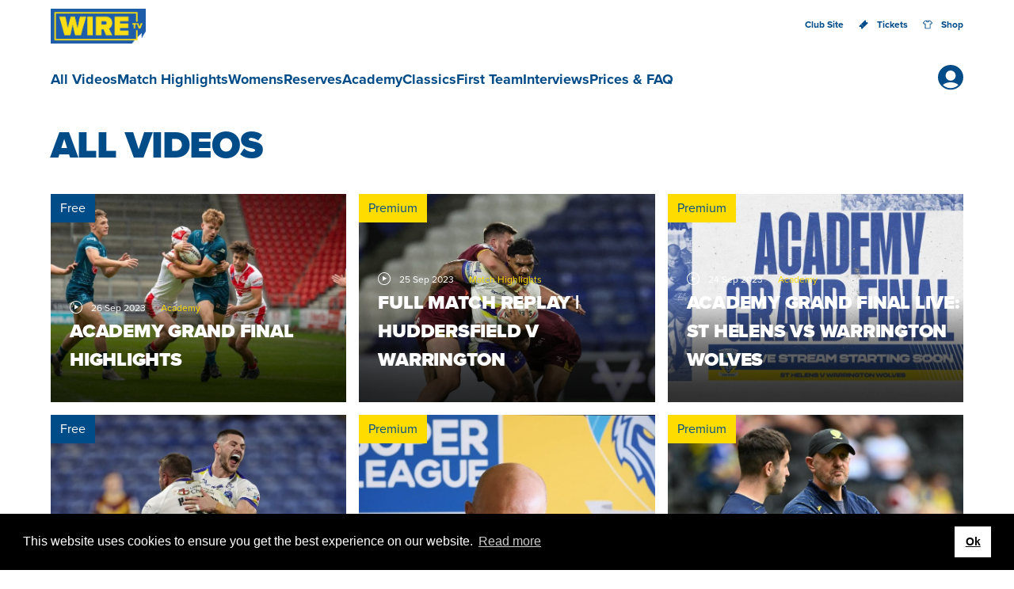

--- FILE ---
content_type: text/html; charset=UTF-8
request_url: https://wiretv.warringtonwolves.com/all-videos/page/34/
body_size: 14066
content:
<!DOCTYPE html>
<html class="no-js" lang="en-GB">

<head>

	<meta charset="UTF-8">
	<meta http-equiv="X-UA-Compatible" content="IE=edge">
	<meta name="viewport" content="width=device-width, initial-scale=1.0">

	
<link rel="icon" type="image/png" href="https://wiretv.warringtonwolves.com/content/themes/base/favicon/favicon-96x96.png" sizes="96x96" />
<link rel="icon" type="image/svg+xml" href="https://wiretv.warringtonwolves.com/content/themes/base/favicon/favicon.svg" />
<link rel="shortcut icon" href="https://wiretv.warringtonwolves.com/content/themes/base/favicon/favicon.ico" />
<link rel="apple-touch-icon" sizes="180x180" href="https://wiretv.warringtonwolves.com/content/themes/base/favicon/apple-touch-icon.png" />
<meta name="apple-mobile-web-app-title" content="WireTV" />
<link rel="manifest" href="https://wiretv.warringtonwolves.com/content/themes/base/favicon/site.webmanifest" />
	<link rel="stylesheet" href="https://use.typekit.net/ldr0ehi.css">

	<script>(function(html){html.className = html.className.replace(/\bno-js\b/,'js')})(document.documentElement);</script>
<meta name='robots' content='index, follow, max-image-preview:large, max-snippet:-1, max-video-preview:-1' />

	<!-- This site is optimized with the Yoast SEO plugin v26.7 - https://yoast.com/wordpress/plugins/seo/ -->
	<title>All Videos | Page 34 of 76 | Wire TV</title>
	<link rel="canonical" href="https://wiretv.warringtonwolves.com/all-videos/page/34/" />
	<link rel="prev" href="https://wiretv.warringtonwolves.com/all-videos/page/33/" />
	<link rel="next" href="https://wiretv.warringtonwolves.com/all-videos/page/35/" />
	<meta property="og:locale" content="en_GB" />
	<meta property="og:type" content="article" />
	<meta property="og:title" content="All Videos | Page 34 of 76 | Wire TV" />
	<meta property="og:url" content="https://wiretv.warringtonwolves.com/all-videos/" />
	<meta property="og:site_name" content="Wire TV" />
	<meta name="twitter:card" content="summary_large_image" />
	<script type="application/ld+json" class="yoast-schema-graph">{"@context":"https://schema.org","@graph":[{"@type":["WebPage","CollectionPage"],"@id":"https://wiretv.warringtonwolves.com/all-videos/","url":"https://wiretv.warringtonwolves.com/all-videos/page/34/","name":"All Videos | Page 34 of 76 | Wire TV","isPartOf":{"@id":"https://wiretv.warringtonwolves.com/#website"},"datePublished":"2022-01-05T16:57:58+00:00","breadcrumb":{"@id":"https://wiretv.warringtonwolves.com/all-videos/page/34/#breadcrumb"},"inLanguage":"en-GB"},{"@type":"BreadcrumbList","@id":"https://wiretv.warringtonwolves.com/all-videos/page/34/#breadcrumb","itemListElement":[{"@type":"ListItem","position":1,"name":"Home","item":"https://wiretv.warringtonwolves.com/"},{"@type":"ListItem","position":2,"name":"All Videos"}]},{"@type":"WebSite","@id":"https://wiretv.warringtonwolves.com/#website","url":"https://wiretv.warringtonwolves.com/","name":"Wire TV","description":"Warrington Wolves","potentialAction":[{"@type":"SearchAction","target":{"@type":"EntryPoint","urlTemplate":"https://wiretv.warringtonwolves.com/?s={search_term_string}"},"query-input":{"@type":"PropertyValueSpecification","valueRequired":true,"valueName":"search_term_string"}}],"inLanguage":"en-GB"}]}</script>
	<!-- / Yoast SEO plugin. -->


		<style>
			.lazyload,
			.lazyloading {
				max-width: 100%;
			}
		</style>
		<style id='wp-img-auto-sizes-contain-inline-css' type='text/css'>
img:is([sizes=auto i],[sizes^="auto," i]){contain-intrinsic-size:3000px 1500px}
/*# sourceURL=wp-img-auto-sizes-contain-inline-css */
</style>
<link rel='stylesheet' id='wc-blocks-integration-css' href='https://wiretv.warringtonwolves.com/content/plugins/woocommerce-subscriptions/vendor/woocommerce/subscriptions-core/build/index.css?ver=6.5.0' type='text/css' media='all' />
<style id='wp-emoji-styles-inline-css' type='text/css'>

	img.wp-smiley, img.emoji {
		display: inline !important;
		border: none !important;
		box-shadow: none !important;
		height: 1em !important;
		width: 1em !important;
		margin: 0 0.07em !important;
		vertical-align: -0.1em !important;
		background: none !important;
		padding: 0 !important;
	}
/*# sourceURL=wp-emoji-styles-inline-css */
</style>
<style id='wp-block-library-inline-css' type='text/css'>
:root{--wp-block-synced-color:#7a00df;--wp-block-synced-color--rgb:122,0,223;--wp-bound-block-color:var(--wp-block-synced-color);--wp-editor-canvas-background:#ddd;--wp-admin-theme-color:#007cba;--wp-admin-theme-color--rgb:0,124,186;--wp-admin-theme-color-darker-10:#006ba1;--wp-admin-theme-color-darker-10--rgb:0,107,160.5;--wp-admin-theme-color-darker-20:#005a87;--wp-admin-theme-color-darker-20--rgb:0,90,135;--wp-admin-border-width-focus:2px}@media (min-resolution:192dpi){:root{--wp-admin-border-width-focus:1.5px}}.wp-element-button{cursor:pointer}:root .has-very-light-gray-background-color{background-color:#eee}:root .has-very-dark-gray-background-color{background-color:#313131}:root .has-very-light-gray-color{color:#eee}:root .has-very-dark-gray-color{color:#313131}:root .has-vivid-green-cyan-to-vivid-cyan-blue-gradient-background{background:linear-gradient(135deg,#00d084,#0693e3)}:root .has-purple-crush-gradient-background{background:linear-gradient(135deg,#34e2e4,#4721fb 50%,#ab1dfe)}:root .has-hazy-dawn-gradient-background{background:linear-gradient(135deg,#faaca8,#dad0ec)}:root .has-subdued-olive-gradient-background{background:linear-gradient(135deg,#fafae1,#67a671)}:root .has-atomic-cream-gradient-background{background:linear-gradient(135deg,#fdd79a,#004a59)}:root .has-nightshade-gradient-background{background:linear-gradient(135deg,#330968,#31cdcf)}:root .has-midnight-gradient-background{background:linear-gradient(135deg,#020381,#2874fc)}:root{--wp--preset--font-size--normal:16px;--wp--preset--font-size--huge:42px}.has-regular-font-size{font-size:1em}.has-larger-font-size{font-size:2.625em}.has-normal-font-size{font-size:var(--wp--preset--font-size--normal)}.has-huge-font-size{font-size:var(--wp--preset--font-size--huge)}.has-text-align-center{text-align:center}.has-text-align-left{text-align:left}.has-text-align-right{text-align:right}.has-fit-text{white-space:nowrap!important}#end-resizable-editor-section{display:none}.aligncenter{clear:both}.items-justified-left{justify-content:flex-start}.items-justified-center{justify-content:center}.items-justified-right{justify-content:flex-end}.items-justified-space-between{justify-content:space-between}.screen-reader-text{border:0;clip-path:inset(50%);height:1px;margin:-1px;overflow:hidden;padding:0;position:absolute;width:1px;word-wrap:normal!important}.screen-reader-text:focus{background-color:#ddd;clip-path:none;color:#444;display:block;font-size:1em;height:auto;left:5px;line-height:normal;padding:15px 23px 14px;text-decoration:none;top:5px;width:auto;z-index:100000}html :where(.has-border-color){border-style:solid}html :where([style*=border-top-color]){border-top-style:solid}html :where([style*=border-right-color]){border-right-style:solid}html :where([style*=border-bottom-color]){border-bottom-style:solid}html :where([style*=border-left-color]){border-left-style:solid}html :where([style*=border-width]){border-style:solid}html :where([style*=border-top-width]){border-top-style:solid}html :where([style*=border-right-width]){border-right-style:solid}html :where([style*=border-bottom-width]){border-bottom-style:solid}html :where([style*=border-left-width]){border-left-style:solid}html :where(img[class*=wp-image-]){height:auto;max-width:100%}:where(figure){margin:0 0 1em}html :where(.is-position-sticky){--wp-admin--admin-bar--position-offset:var(--wp-admin--admin-bar--height,0px)}@media screen and (max-width:600px){html :where(.is-position-sticky){--wp-admin--admin-bar--position-offset:0px}}

/*# sourceURL=wp-block-library-inline-css */
</style><link rel='stylesheet' id='wc-blocks-style-css' href='https://wiretv.warringtonwolves.com/content/plugins/woocommerce/assets/client/blocks/wc-blocks.css?ver=wc-10.4.3' type='text/css' media='all' />
<style id='global-styles-inline-css' type='text/css'>
:root{--wp--preset--aspect-ratio--square: 1;--wp--preset--aspect-ratio--4-3: 4/3;--wp--preset--aspect-ratio--3-4: 3/4;--wp--preset--aspect-ratio--3-2: 3/2;--wp--preset--aspect-ratio--2-3: 2/3;--wp--preset--aspect-ratio--16-9: 16/9;--wp--preset--aspect-ratio--9-16: 9/16;--wp--preset--color--black: #000000;--wp--preset--color--cyan-bluish-gray: #abb8c3;--wp--preset--color--white: #ffffff;--wp--preset--color--pale-pink: #f78da7;--wp--preset--color--vivid-red: #cf2e2e;--wp--preset--color--luminous-vivid-orange: #ff6900;--wp--preset--color--luminous-vivid-amber: #fcb900;--wp--preset--color--light-green-cyan: #7bdcb5;--wp--preset--color--vivid-green-cyan: #00d084;--wp--preset--color--pale-cyan-blue: #8ed1fc;--wp--preset--color--vivid-cyan-blue: #0693e3;--wp--preset--color--vivid-purple: #9b51e0;--wp--preset--gradient--vivid-cyan-blue-to-vivid-purple: linear-gradient(135deg,rgb(6,147,227) 0%,rgb(155,81,224) 100%);--wp--preset--gradient--light-green-cyan-to-vivid-green-cyan: linear-gradient(135deg,rgb(122,220,180) 0%,rgb(0,208,130) 100%);--wp--preset--gradient--luminous-vivid-amber-to-luminous-vivid-orange: linear-gradient(135deg,rgb(252,185,0) 0%,rgb(255,105,0) 100%);--wp--preset--gradient--luminous-vivid-orange-to-vivid-red: linear-gradient(135deg,rgb(255,105,0) 0%,rgb(207,46,46) 100%);--wp--preset--gradient--very-light-gray-to-cyan-bluish-gray: linear-gradient(135deg,rgb(238,238,238) 0%,rgb(169,184,195) 100%);--wp--preset--gradient--cool-to-warm-spectrum: linear-gradient(135deg,rgb(74,234,220) 0%,rgb(151,120,209) 20%,rgb(207,42,186) 40%,rgb(238,44,130) 60%,rgb(251,105,98) 80%,rgb(254,248,76) 100%);--wp--preset--gradient--blush-light-purple: linear-gradient(135deg,rgb(255,206,236) 0%,rgb(152,150,240) 100%);--wp--preset--gradient--blush-bordeaux: linear-gradient(135deg,rgb(254,205,165) 0%,rgb(254,45,45) 50%,rgb(107,0,62) 100%);--wp--preset--gradient--luminous-dusk: linear-gradient(135deg,rgb(255,203,112) 0%,rgb(199,81,192) 50%,rgb(65,88,208) 100%);--wp--preset--gradient--pale-ocean: linear-gradient(135deg,rgb(255,245,203) 0%,rgb(182,227,212) 50%,rgb(51,167,181) 100%);--wp--preset--gradient--electric-grass: linear-gradient(135deg,rgb(202,248,128) 0%,rgb(113,206,126) 100%);--wp--preset--gradient--midnight: linear-gradient(135deg,rgb(2,3,129) 0%,rgb(40,116,252) 100%);--wp--preset--font-size--small: 13px;--wp--preset--font-size--medium: 20px;--wp--preset--font-size--large: 36px;--wp--preset--font-size--x-large: 42px;--wp--preset--spacing--20: 0.44rem;--wp--preset--spacing--30: 0.67rem;--wp--preset--spacing--40: 1rem;--wp--preset--spacing--50: 1.5rem;--wp--preset--spacing--60: 2.25rem;--wp--preset--spacing--70: 3.38rem;--wp--preset--spacing--80: 5.06rem;--wp--preset--shadow--natural: 6px 6px 9px rgba(0, 0, 0, 0.2);--wp--preset--shadow--deep: 12px 12px 50px rgba(0, 0, 0, 0.4);--wp--preset--shadow--sharp: 6px 6px 0px rgba(0, 0, 0, 0.2);--wp--preset--shadow--outlined: 6px 6px 0px -3px rgb(255, 255, 255), 6px 6px rgb(0, 0, 0);--wp--preset--shadow--crisp: 6px 6px 0px rgb(0, 0, 0);}:where(.is-layout-flex){gap: 0.5em;}:where(.is-layout-grid){gap: 0.5em;}body .is-layout-flex{display: flex;}.is-layout-flex{flex-wrap: wrap;align-items: center;}.is-layout-flex > :is(*, div){margin: 0;}body .is-layout-grid{display: grid;}.is-layout-grid > :is(*, div){margin: 0;}:where(.wp-block-columns.is-layout-flex){gap: 2em;}:where(.wp-block-columns.is-layout-grid){gap: 2em;}:where(.wp-block-post-template.is-layout-flex){gap: 1.25em;}:where(.wp-block-post-template.is-layout-grid){gap: 1.25em;}.has-black-color{color: var(--wp--preset--color--black) !important;}.has-cyan-bluish-gray-color{color: var(--wp--preset--color--cyan-bluish-gray) !important;}.has-white-color{color: var(--wp--preset--color--white) !important;}.has-pale-pink-color{color: var(--wp--preset--color--pale-pink) !important;}.has-vivid-red-color{color: var(--wp--preset--color--vivid-red) !important;}.has-luminous-vivid-orange-color{color: var(--wp--preset--color--luminous-vivid-orange) !important;}.has-luminous-vivid-amber-color{color: var(--wp--preset--color--luminous-vivid-amber) !important;}.has-light-green-cyan-color{color: var(--wp--preset--color--light-green-cyan) !important;}.has-vivid-green-cyan-color{color: var(--wp--preset--color--vivid-green-cyan) !important;}.has-pale-cyan-blue-color{color: var(--wp--preset--color--pale-cyan-blue) !important;}.has-vivid-cyan-blue-color{color: var(--wp--preset--color--vivid-cyan-blue) !important;}.has-vivid-purple-color{color: var(--wp--preset--color--vivid-purple) !important;}.has-black-background-color{background-color: var(--wp--preset--color--black) !important;}.has-cyan-bluish-gray-background-color{background-color: var(--wp--preset--color--cyan-bluish-gray) !important;}.has-white-background-color{background-color: var(--wp--preset--color--white) !important;}.has-pale-pink-background-color{background-color: var(--wp--preset--color--pale-pink) !important;}.has-vivid-red-background-color{background-color: var(--wp--preset--color--vivid-red) !important;}.has-luminous-vivid-orange-background-color{background-color: var(--wp--preset--color--luminous-vivid-orange) !important;}.has-luminous-vivid-amber-background-color{background-color: var(--wp--preset--color--luminous-vivid-amber) !important;}.has-light-green-cyan-background-color{background-color: var(--wp--preset--color--light-green-cyan) !important;}.has-vivid-green-cyan-background-color{background-color: var(--wp--preset--color--vivid-green-cyan) !important;}.has-pale-cyan-blue-background-color{background-color: var(--wp--preset--color--pale-cyan-blue) !important;}.has-vivid-cyan-blue-background-color{background-color: var(--wp--preset--color--vivid-cyan-blue) !important;}.has-vivid-purple-background-color{background-color: var(--wp--preset--color--vivid-purple) !important;}.has-black-border-color{border-color: var(--wp--preset--color--black) !important;}.has-cyan-bluish-gray-border-color{border-color: var(--wp--preset--color--cyan-bluish-gray) !important;}.has-white-border-color{border-color: var(--wp--preset--color--white) !important;}.has-pale-pink-border-color{border-color: var(--wp--preset--color--pale-pink) !important;}.has-vivid-red-border-color{border-color: var(--wp--preset--color--vivid-red) !important;}.has-luminous-vivid-orange-border-color{border-color: var(--wp--preset--color--luminous-vivid-orange) !important;}.has-luminous-vivid-amber-border-color{border-color: var(--wp--preset--color--luminous-vivid-amber) !important;}.has-light-green-cyan-border-color{border-color: var(--wp--preset--color--light-green-cyan) !important;}.has-vivid-green-cyan-border-color{border-color: var(--wp--preset--color--vivid-green-cyan) !important;}.has-pale-cyan-blue-border-color{border-color: var(--wp--preset--color--pale-cyan-blue) !important;}.has-vivid-cyan-blue-border-color{border-color: var(--wp--preset--color--vivid-cyan-blue) !important;}.has-vivid-purple-border-color{border-color: var(--wp--preset--color--vivid-purple) !important;}.has-vivid-cyan-blue-to-vivid-purple-gradient-background{background: var(--wp--preset--gradient--vivid-cyan-blue-to-vivid-purple) !important;}.has-light-green-cyan-to-vivid-green-cyan-gradient-background{background: var(--wp--preset--gradient--light-green-cyan-to-vivid-green-cyan) !important;}.has-luminous-vivid-amber-to-luminous-vivid-orange-gradient-background{background: var(--wp--preset--gradient--luminous-vivid-amber-to-luminous-vivid-orange) !important;}.has-luminous-vivid-orange-to-vivid-red-gradient-background{background: var(--wp--preset--gradient--luminous-vivid-orange-to-vivid-red) !important;}.has-very-light-gray-to-cyan-bluish-gray-gradient-background{background: var(--wp--preset--gradient--very-light-gray-to-cyan-bluish-gray) !important;}.has-cool-to-warm-spectrum-gradient-background{background: var(--wp--preset--gradient--cool-to-warm-spectrum) !important;}.has-blush-light-purple-gradient-background{background: var(--wp--preset--gradient--blush-light-purple) !important;}.has-blush-bordeaux-gradient-background{background: var(--wp--preset--gradient--blush-bordeaux) !important;}.has-luminous-dusk-gradient-background{background: var(--wp--preset--gradient--luminous-dusk) !important;}.has-pale-ocean-gradient-background{background: var(--wp--preset--gradient--pale-ocean) !important;}.has-electric-grass-gradient-background{background: var(--wp--preset--gradient--electric-grass) !important;}.has-midnight-gradient-background{background: var(--wp--preset--gradient--midnight) !important;}.has-small-font-size{font-size: var(--wp--preset--font-size--small) !important;}.has-medium-font-size{font-size: var(--wp--preset--font-size--medium) !important;}.has-large-font-size{font-size: var(--wp--preset--font-size--large) !important;}.has-x-large-font-size{font-size: var(--wp--preset--font-size--x-large) !important;}
/*# sourceURL=global-styles-inline-css */
</style>

<style id='classic-theme-styles-inline-css' type='text/css'>
/*! This file is auto-generated */
.wp-block-button__link{color:#fff;background-color:#32373c;border-radius:9999px;box-shadow:none;text-decoration:none;padding:calc(.667em + 2px) calc(1.333em + 2px);font-size:1.125em}.wp-block-file__button{background:#32373c;color:#fff;text-decoration:none}
/*# sourceURL=/wp-includes/css/classic-themes.min.css */
</style>
<link rel='stylesheet' id='woocommerce-layout-css' href='https://wiretv.warringtonwolves.com/content/plugins/woocommerce/assets/css/woocommerce-layout.css?ver=10.4.3' type='text/css' media='all' />
<link rel='stylesheet' id='woocommerce-smallscreen-css' href='https://wiretv.warringtonwolves.com/content/plugins/woocommerce/assets/css/woocommerce-smallscreen.css?ver=10.4.3' type='text/css' media='only screen and (max-width: 768px)' />
<link rel='stylesheet' id='woocommerce-general-css' href='https://wiretv.warringtonwolves.com/content/plugins/woocommerce/assets/css/woocommerce.css?ver=10.4.3' type='text/css' media='all' />
<style id='woocommerce-inline-inline-css' type='text/css'>
.woocommerce form .form-row .required { visibility: visible; }
/*# sourceURL=woocommerce-inline-inline-css */
</style>
<link rel='stylesheet' id='cookie-consent-css' href='https://wiretv.warringtonwolves.com/content/plugins/_scripts/cookieconsent/build/cookieconsent.min.css' type='text/css' media='all' />
<link rel='stylesheet' id='styles-css' href='https://wiretv.warringtonwolves.com/content/themes/base/style.css' type='text/css' media='all' />
<script type="text/javascript" src="https://wiretv.warringtonwolves.com/content/plugins/_scripts/jquery-dist/dist/jquery.min.js" id="jquery-js"></script>
<script type="text/javascript" src="https://wiretv.warringtonwolves.com/content/plugins/woocommerce/assets/js/jquery-blockui/jquery.blockUI.min.js?ver=2.7.0-wc.10.4.3" id="wc-jquery-blockui-js" defer="defer" data-wp-strategy="defer"></script>
<script type="text/javascript" src="https://wiretv.warringtonwolves.com/content/plugins/woocommerce/assets/js/js-cookie/js.cookie.min.js?ver=2.1.4-wc.10.4.3" id="wc-js-cookie-js" defer="defer" data-wp-strategy="defer"></script>
<script type="text/javascript" id="woocommerce-js-extra">
/* <![CDATA[ */
var woocommerce_params = {"ajax_url":"/wp/wp-admin/admin-ajax.php","wc_ajax_url":"/?wc-ajax=%%endpoint%%","i18n_password_show":"Show password","i18n_password_hide":"Hide password"};
//# sourceURL=woocommerce-js-extra
/* ]]> */
</script>
<script type="text/javascript" src="https://wiretv.warringtonwolves.com/content/plugins/woocommerce/assets/js/frontend/woocommerce.min.js?ver=10.4.3" id="woocommerce-js" defer="defer" data-wp-strategy="defer"></script>
<link rel="https://api.w.org/" href="https://wiretv.warringtonwolves.com/wp-json/" />		<script>
			document.documentElement.className = document.documentElement.className.replace('no-js', 'js');
		</script>
				<style>
			.no-js img.lazyload {
				display: none;
			}

			figure.wp-block-image img.lazyloading {
				min-width: 150px;
			}

			.lazyload,
			.lazyloading {
				--smush-placeholder-width: 100px;
				--smush-placeholder-aspect-ratio: 1/1;
				width: var(--smush-image-width, var(--smush-placeholder-width)) !important;
				aspect-ratio: var(--smush-image-aspect-ratio, var(--smush-placeholder-aspect-ratio)) !important;
			}

						.lazyload, .lazyloading {
				opacity: 0;
			}

			.lazyloaded {
				opacity: 1;
				transition: opacity 400ms;
				transition-delay: 0ms;
			}

					</style>
			<noscript><style>.woocommerce-product-gallery{ opacity: 1 !important; }</style></noscript>
	
<script>
// Cookie Consent - See here for documentation
// https://www.osano.com/cookieconsent/download/
window.addEventListener("load", function(){
	window.cookieconsent.initialise({
		"palette": {
			"popup": {
				"background": "#000"
			},
			"button": {
				"background": "#fff",
				"text": "#000",
			}
		},
		"position": "bottom",
		//"static": true,	//Using this option with position top pushes the site down
		"content": {
			"message": "This website uses cookies to ensure you get the best experience on our website.",
			"dismiss": "Ok",
			"link": "Read more",
			"href": "/privacy-policy/"
		},
	})
});
</script>

<link rel='stylesheet' id='wc-stripe-blocks-checkout-style-css' href='https://wiretv.warringtonwolves.com/content/plugins/woocommerce-gateway-stripe/build/upe-blocks.css?ver=5149cca93b0373758856' type='text/css' media='all' />
</head>

<body class="paged paged-34 wp-theme-base theme-base woocommerce-no-js all-videos">

	<!--[if lt IE 8]>
		<p class="browserupgrade">You are using an <strong>outdated</strong> browser. Please <a href="http://browsehappy.com/">upgrade your browser</a> to improve your experience and security.</p>
	<![endif]-->

	<header role="banner">

		<div class="header">

			<div class="header-secondary-nav-area">

				<div itemscope itemtype="http://schema.org/Organization" title="Wire TV">
					<a class="logo" itemprop="url" href="https://wiretv.warringtonwolves.com/">
						<img itemprop="logo" data-src="https://wiretv.warringtonwolves.com/content/themes/base/images/wire-tv-logo.png" alt="WireTV Logo" src="[data-uri]" class="lazyload" style="--smush-placeholder-width: 4468px; --smush-placeholder-aspect-ratio: 4468/1630;" />
						<span class="visuallyhidden">Wire TV</span>
					</a>
				</div>

				<nav class="secondary-nav">
					<a href="https://warringtonwolves.com/" target="_blank">
						<span class="text">Club Site</span>
					</a>

					<a href="https://tickets.warringtonwolves.com/match-tickets.aspx" target="_blank">
						<span class="icon"><svg xmlns="http://www.w3.org/2000/svg" xmlns:xlink="http://www.w3.org/1999/xlink" viewBox="0 0 24 24" fill-rule="evenodd" transform="rotate(-45)" xlink:href="#tickets-a" class="button__icon button__icon--left" data-v-8fb81ba2="" data-v-03a5e5f5=""><path id="tickets-a" d="M23 10.137V7H1v3.147a2.12 2.12 0 011.983 2.114A2.13 2.13 0 011 14.384v3.169h22v-3.148a2.138 2.138 0 01-2.134-2.135c0-1.185.959-2.133 2.134-2.133zM8.783 16.97c0 .162-.183.29-.42.29-.226 0-.41-.128-.41-.29v-.982c0-.161.184-.29.41-.29.237 0 .42.129.42.29v.982zm0-2.081c0 .162-.183.291-.42.291-.226 0-.41-.13-.41-.291v-.982c0-.161.184-.29.41-.29.237 0 .42.129.42.29v.982zm0-2.08c0 .15-.183.28-.42.28-.226 0-.41-.13-.41-.28v-.991c0-.162.184-.292.41-.292.237 0 .42.13.42.292v.99zm0-2.09c0 .16-.183.29-.42.29-.226 0-.41-.13-.41-.29v-.983c0-.161.184-.29.41-.29.237 0 .42.129.42.29v.982zm0-2.082c0 .162-.183.291-.42.291-.226 0-.41-.13-.41-.291v-.98c0-.162.184-.292.41-.292.237 0 .42.13.42.291v.98z" data-v-8fb81ba2=""></path></svg></span>
						<span class="text">Tickets</span>
					</a>

					<a href="https://shop.warringtonwolves.com/" target="_blank">
						<span class="icon"><svg xmlns="http://www.w3.org/2000/svg" xmlns:xlink="http://www.w3.org/1999/xlink" viewBox="0 0 24 24" fill-rule="evenodd" xlink:href="#shirt-a" class="button__icon button__icon--left" data-v-8fb81ba2="" data-v-03a5e5f5=""><path id="shirt-a" d="M20.192 9.872l-1.807-.754a.817.817 0 00-1.133.755v11.123H6.77V9.863a.818.818 0 00-1.134-.755l-1.828.764-1.88-2.132 4.401-4.627h.965c.014.036.03.07.046.106a4.98 4.98 0 00.172.37c.026.05.052.1.08.15.038.07.08.137.121.204.029.046.056.093.086.137.047.07.097.138.147.206.029.038.056.078.086.116.063.08.13.157.198.234l.058.067c.089.097.182.19.278.279.026.024.053.045.08.069.072.063.144.127.22.186.038.03.078.058.117.087.066.05.132.099.2.145.045.03.09.057.136.085.066.042.133.083.2.121l.147.079a5.044 5.044 0 00.959.38c.053.014.107.03.16.043.08.02.16.036.24.052l.156.03c.09.014.18.024.271.034.045.005.09.012.134.016a5.17 5.17 0 00.826 0c.045-.004.09-.011.134-.016.09-.01.182-.02.271-.034.052-.009.104-.02.155-.03a5.14 5.14 0 00.241-.052c.054-.013.107-.028.16-.043a5.02 5.02 0 00.752-.278 4.854 4.854 0 00.558-.304c.044-.027.088-.054.13-.082.072-.048.14-.098.208-.15.037-.027.075-.053.111-.082a5.1 5.1 0 00.232-.197l.068-.058a5.3 5.3 0 00.28-.281l.045-.052c.073-.08.144-.164.212-.25l.08-.107c.052-.07.103-.141.152-.214.029-.043.056-.088.083-.132.043-.069.085-.138.125-.21.027-.048.052-.097.078-.147a4.975 4.975 0 00.173-.37c.014-.036.032-.07.046-.107h.964l4.402 4.627-1.88 2.132zm-5.358-6.693a3.37 3.37 0 01-.295.378l-.036.041a3.527 3.527 0 01-.18.18l-.035.031a3.568 3.568 0 01-.374.293l-.052.036a3.44 3.44 0 01-.217.13l-.034.017a3.32 3.32 0 01-.193.096l-.07.03a3.496 3.496 0 01-.177.07l-.066.025c-.08.027-.162.053-.245.074l-.025.006c-.074.018-.15.034-.227.048l-.078.013c-.063.01-.126.018-.19.024l-.077.008a3.495 3.495 0 01-.528 0l-.077-.008a3.368 3.368 0 01-.19-.024l-.078-.013a3.407 3.407 0 01-.226-.048l-.025-.006a3.232 3.232 0 01-.245-.074l-.066-.024a3.452 3.452 0 01-.177-.07l-.07-.03a3.378 3.378 0 01-.194-.097c-.01-.006-.022-.01-.033-.017a3.357 3.357 0 01-.217-.13l-.051-.035a3.495 3.495 0 01-.375-.294l-.035-.031a3.474 3.474 0 01-.18-.18l-.036-.04a3.386 3.386 0 01-.293-.377l-.033-.047c-.004-.007-.007-.014-.012-.02h5.755l-.012.02-.031.045zm8.94 3.977L18.803 1.93a.819.819 0 00-.732-.453H5.94l-.023.002a.814.814 0 00-.686.415L.224 7.156a.818.818 0 00-.02 1.105l2.764 3.133a.818.818 0 00.93.214l1.234-.517v10.723c0 .452.367.818.819.818H18.07a.818.818 0 00.818-.818V11.101l1.214.507a.819.819 0 00.929-.214l2.764-3.133a.818.818 0 00-.02-1.105z" data-v-8fb81ba2=""></path></svg></span>
						<span class="text">Shop</span>
					</a>
				</nav>

			</div>

			
				<nav class="site-navigation cf" role="navigation">
					<ul id="menu-main-menu" class="nav"><li id="menu-item-13" class="menu-item menu-item-type-post_type menu-item-object-page current-menu-item page_item page-item-8 current_page_item current_page_parent menu-item-13"><a href="https://wiretv.warringtonwolves.com/all-videos/" aria-current="page">All Videos</a></li>
<li id="menu-item-16" class="menu-item menu-item-type-taxonomy menu-item-object-category menu-item-16"><a href="https://wiretv.warringtonwolves.com/category/match-highlights/">Match Highlights</a></li>
<li id="menu-item-870" class="menu-item menu-item-type-taxonomy menu-item-object-category menu-item-870"><a href="https://wiretv.warringtonwolves.com/category/womens/">Womens</a></li>
<li id="menu-item-573" class="menu-item menu-item-type-taxonomy menu-item-object-category menu-item-573"><a href="https://wiretv.warringtonwolves.com/category/reserves/">Reserves</a></li>
<li id="menu-item-871" class="menu-item menu-item-type-taxonomy menu-item-object-category menu-item-871"><a href="https://wiretv.warringtonwolves.com/category/academy/">Academy</a></li>
<li id="menu-item-118" class="menu-item menu-item-type-taxonomy menu-item-object-category menu-item-118"><a href="https://wiretv.warringtonwolves.com/category/classics/">Classics</a></li>
<li id="menu-item-14" class="menu-item menu-item-type-taxonomy menu-item-object-category menu-item-14"><a href="https://wiretv.warringtonwolves.com/category/first-team/">First Team</a></li>
<li id="menu-item-15" class="menu-item menu-item-type-taxonomy menu-item-object-category menu-item-15"><a href="https://wiretv.warringtonwolves.com/category/interviews/">Interviews</a></li>
<li id="menu-item-12" class="menu-item menu-item-type-post_type menu-item-object-page menu-item-12"><a href="https://wiretv.warringtonwolves.com/prices-and-faq/">Prices &amp; FAQ</a></li>
</ul>				</nav>

				<a href="#" class="toggle nav-toggle" data-toggle-target=".menu-modal" data-toggle-screen-lock="true" data-toggle-body-class="showing-menu-modal" aria-pressed="false" data-set-focus=".menu-modal">
					<div class="toggle-text visuallyhidden">Menu</div>
					<div class="bars">
						<div class="bar"></div>
						<div class="bar"></div>
						<div class="bar"></div>
					</div>
				</a>

			

							<a class="account-link shop-nav" href="https://mywire.warringtonwolves.com/?returnUrl=https://wiretv.warringtonwolves.com/my-account/?returned=1" title="Login/Register" target="_blank">
					<span class="icon"><svg xmlns="http://www.w3.org/2000/svg" xmlns:xlink="http://www.w3.org/1999/xlink" width="32" height="32"><defs><path id="a" d="M16 0c8.837 0 16 7.02 16 15.68s-7.163 15.681-16 15.681-16-7.02-16-15.68S7.163 0 16 0zm0 7.048a6.398 6.398 0 0 0-6.4 6.397A6.398 6.398 0 0 0 16 19.84c3.535 0 6.4-2.864 6.4-6.396A6.398 6.398 0 0 0 16 7.048zm0 22.222c3.833 0 7.308-1.532 9.82-4.004-2.096-1.995-5.71-3.313-9.82-3.313s-7.724 1.318-9.82 3.313A13.965 13.965 0 0 0 16 29.27z"/></defs><use fill="#fff" fill-rule="nonzero" xlink:href="#a"/></svg></span>
					<span class="text visuallyhidden">Login</span>
				</a>
			
		</div>
	</header>

	<div id="content" class="site-content cf">

<header>

	<div class="banner">
		<div class="page-title">
			<div class="inner">
				<h1>All Videos</h1>
			</div>
		</div>
	</div>

</header>

<main class="main" role="main">

	<div class="inner">

	<nav></nav>
		<div class="grid">

			
				
<a href="https://wiretv.warringtonwolves.com/2023/09/26/academy-grand-final-highlights/" class="video-card" rel="bookmark">

	<div class="image">
		<img width="800" height="563" src="https://wiretv.warringtonwolves.com/content/uploads/2023/09/WhatsApp-Image-2023-09-24-at-14.26.45-800x563.jpeg" class="attachment-thumbnail size-thumbnail wp-post-image" alt="" decoding="async" fetchpriority="high" />	</div>


	<div class="video-card-content">

		<span class="date">
			<span class="icon"><svg xmlns="http://www.w3.org/2000/svg" xmlns:xlink="http://www.w3.org/1999/xlink" viewBox="0 0 24 24" fill-rule="evenodd"><path d="M12 0c6.617 0 12 5.383 12 12s-5.383 12-12 12S0 18.617 0 12 5.383 0 12 0zm0 1.45C6.183 1.45 1.45 6.184 1.45 12c0 5.817 4.733 10.55 10.55 10.55 5.817 0 10.55-4.733 10.55-10.55 0-5.817-4.733-10.55-10.55-10.55zM9 7l7.877 4.583L9 16.166V7z"></path></svg></span>
			<meta itemprop="datePublished" content="2023-09-26T09:43:09+01:00"/>
							<time pubdate datetime="2023-09-26T09:43:09+01:00">26 Sep 2023</time>
					</span>

		<span class="video-category">Academy</span>
		<h3 class="entry-title">Academy Grand Final Highlights</h3>
	</div>

	<span class="video-tag free">Free</span>
</a>

			
				
<a href="https://wiretv.warringtonwolves.com/2023/09/25/full-match-replay-huddersfield-v-warrington-3/" class="video-card" rel="bookmark">

	<div class="image">
		<img width="800" height="563" data-src="https://wiretv.warringtonwolves.com/content/uploads/2023/09/News_Images_MC_HUD-V-WAR-2023-09-22-37-800x563.jpg" class="attachment-thumbnail size-thumbnail wp-post-image lazyload" alt="" decoding="async" src="[data-uri]" style="--smush-placeholder-width: 800px; --smush-placeholder-aspect-ratio: 800/563;" />	</div>


	<div class="video-card-content">

		<span class="date">
			<span class="icon"><svg xmlns="http://www.w3.org/2000/svg" xmlns:xlink="http://www.w3.org/1999/xlink" viewBox="0 0 24 24" fill-rule="evenodd"><path d="M12 0c6.617 0 12 5.383 12 12s-5.383 12-12 12S0 18.617 0 12 5.383 0 12 0zm0 1.45C6.183 1.45 1.45 6.184 1.45 12c0 5.817 4.733 10.55 10.55 10.55 5.817 0 10.55-4.733 10.55-10.55 0-5.817-4.733-10.55-10.55-10.55zM9 7l7.877 4.583L9 16.166V7z"></path></svg></span>
			<meta itemprop="datePublished" content="2023-09-25T17:25:38+01:00"/>
							<time pubdate datetime="2023-09-25T17:25:38+01:00">25 Sep 2023</time>
					</span>

		<span class="video-category">Match Highlights</span>
		<h3 class="entry-title">Full Match Replay | Huddersfield v Warrington</h3>
	</div>

	<span class="video-tag premium">Premium</span>
</a>

			
				
<a href="https://wiretv.warringtonwolves.com/2023/09/24/academy-grand-final-live-st-helens-vs-warrington-wolves/" class="video-card" rel="bookmark">

	<div class="image">
		<img width="800" height="563" data-src="https://wiretv.warringtonwolves.com/content/uploads/2023/09/GF1-800x563.jpg" class="attachment-thumbnail size-thumbnail wp-post-image lazyload" alt="" decoding="async" src="[data-uri]" style="--smush-placeholder-width: 800px; --smush-placeholder-aspect-ratio: 800/563;" />	</div>


	<div class="video-card-content">

		<span class="date">
			<span class="icon"><svg xmlns="http://www.w3.org/2000/svg" xmlns:xlink="http://www.w3.org/1999/xlink" viewBox="0 0 24 24" fill-rule="evenodd"><path d="M12 0c6.617 0 12 5.383 12 12s-5.383 12-12 12S0 18.617 0 12 5.383 0 12 0zm0 1.45C6.183 1.45 1.45 6.184 1.45 12c0 5.817 4.733 10.55 10.55 10.55 5.817 0 10.55-4.733 10.55-10.55 0-5.817-4.733-10.55-10.55-10.55zM9 7l7.877 4.583L9 16.166V7z"></path></svg></span>
			<meta itemprop="datePublished" content="2023-09-24T13:29:38+01:00"/>
							<time pubdate datetime="2023-09-24T13:29:38+01:00">24 Sep 2023</time>
					</span>

		<span class="video-category">Academy</span>
		<h3 class="entry-title">ACADEMY GRAND FINAL LIVE: St Helens vs Warrington Wolves</h3>
	</div>

	<span class="video-tag premium">Premium</span>
</a>

			
				
<a href="https://wiretv.warringtonwolves.com/2023/09/23/highlights-giants-v-wire/" class="video-card" rel="bookmark">

	<div class="image">
		<img width="800" height="563" data-src="https://wiretv.warringtonwolves.com/content/uploads/2023/09/News_Images_MC_HUD-V-WAR-2023-09-22-29-800x563.jpg" class="attachment-thumbnail size-thumbnail wp-post-image lazyload" alt="" decoding="async" src="[data-uri]" style="--smush-placeholder-width: 800px; --smush-placeholder-aspect-ratio: 800/563;" />	</div>


	<div class="video-card-content">

		<span class="date">
			<span class="icon"><svg xmlns="http://www.w3.org/2000/svg" xmlns:xlink="http://www.w3.org/1999/xlink" viewBox="0 0 24 24" fill-rule="evenodd"><path d="M12 0c6.617 0 12 5.383 12 12s-5.383 12-12 12S0 18.617 0 12 5.383 0 12 0zm0 1.45C6.183 1.45 1.45 6.184 1.45 12c0 5.817 4.733 10.55 10.55 10.55 5.817 0 10.55-4.733 10.55-10.55 0-5.817-4.733-10.55-10.55-10.55zM9 7l7.877 4.583L9 16.166V7z"></path></svg></span>
			<meta itemprop="datePublished" content="2023-09-23T01:23:40+01:00"/>
							<time pubdate datetime="2023-09-23T01:23:40+01:00">23 Sep 2023</time>
					</span>

		<span class="video-category">Match Highlights</span>
		<h3 class="entry-title">Highlights | Giants v Wire</h3>
	</div>

	<span class="video-tag free">Free</span>
</a>

			
				
<a href="https://wiretv.warringtonwolves.com/2023/09/22/gary-chambers-on-win-over-giants/" class="video-card" rel="bookmark">

	<div class="image">
		<img width="800" height="563" data-src="https://wiretv.warringtonwolves.com/content/uploads/2023/08/Gaz-Chambers-on-Castelford.mp4.00_09_36_16.Still002-800x563.jpg" class="attachment-thumbnail size-thumbnail wp-post-image lazyload" alt="" decoding="async" src="[data-uri]" style="--smush-placeholder-width: 800px; --smush-placeholder-aspect-ratio: 800/563;" />	</div>


	<div class="video-card-content">

		<span class="date">
			<span class="icon"><svg xmlns="http://www.w3.org/2000/svg" xmlns:xlink="http://www.w3.org/1999/xlink" viewBox="0 0 24 24" fill-rule="evenodd"><path d="M12 0c6.617 0 12 5.383 12 12s-5.383 12-12 12S0 18.617 0 12 5.383 0 12 0zm0 1.45C6.183 1.45 1.45 6.184 1.45 12c0 5.817 4.733 10.55 10.55 10.55 5.817 0 10.55-4.733 10.55-10.55 0-5.817-4.733-10.55-10.55-10.55zM9 7l7.877 4.583L9 16.166V7z"></path></svg></span>
			<meta itemprop="datePublished" content="2023-09-22T10:22:00+01:00"/>
							<time pubdate datetime="2023-09-22T10:22:00+01:00">22 Sep 2023</time>
					</span>

		<span class="video-category">Interviews</span>
		<h3 class="entry-title">Gary Chambers on win over Giants</h3>
	</div>

	<span class="video-tag premium">Premium</span>
</a>

			
				
<a href="https://wiretv.warringtonwolves.com/2023/09/20/chambers-r27-preview/" class="video-card" rel="bookmark">

	<div class="image">
		<img width="800" height="563" data-src="https://wiretv.warringtonwolves.com/content/uploads/2023/09/News_Images_CC_HFC-V-WAR-2023-08-26_0402-1-800x563.jpg" class="attachment-thumbnail size-thumbnail wp-post-image lazyload" alt="" decoding="async" src="[data-uri]" style="--smush-placeholder-width: 800px; --smush-placeholder-aspect-ratio: 800/563;" />	</div>


	<div class="video-card-content">

		<span class="date">
			<span class="icon"><svg xmlns="http://www.w3.org/2000/svg" xmlns:xlink="http://www.w3.org/1999/xlink" viewBox="0 0 24 24" fill-rule="evenodd"><path d="M12 0c6.617 0 12 5.383 12 12s-5.383 12-12 12S0 18.617 0 12 5.383 0 12 0zm0 1.45C6.183 1.45 1.45 6.184 1.45 12c0 5.817 4.733 10.55 10.55 10.55 5.817 0 10.55-4.733 10.55-10.55 0-5.817-4.733-10.55-10.55-10.55zM9 7l7.877 4.583L9 16.166V7z"></path></svg></span>
			<meta itemprop="datePublished" content="2023-09-20T13:39:49+01:00"/>
							<time pubdate datetime="2023-09-20T13:39:49+01:00">20 Sep 2023</time>
					</span>

		<span class="video-category">Interviews</span>
		<h3 class="entry-title">Chambers&#8217; R27 preview</h3>
	</div>

	<span class="video-tag premium">Premium</span>
</a>

			
				
<a href="https://wiretv.warringtonwolves.com/2023/09/18/full-match-replay-warrington-v-st-helens/" class="video-card" rel="bookmark">

	<div class="image">
		<img width="800" height="563" data-src="https://wiretv.warringtonwolves.com/content/uploads/2023/09/News_Images_MC_WAR-V-STH-2023-09-15-47-800x563.jpg" class="attachment-thumbnail size-thumbnail wp-post-image lazyload" alt="" decoding="async" src="[data-uri]" style="--smush-placeholder-width: 800px; --smush-placeholder-aspect-ratio: 800/563;" />	</div>


	<div class="video-card-content">

		<span class="date">
			<span class="icon"><svg xmlns="http://www.w3.org/2000/svg" xmlns:xlink="http://www.w3.org/1999/xlink" viewBox="0 0 24 24" fill-rule="evenodd"><path d="M12 0c6.617 0 12 5.383 12 12s-5.383 12-12 12S0 18.617 0 12 5.383 0 12 0zm0 1.45C6.183 1.45 1.45 6.184 1.45 12c0 5.817 4.733 10.55 10.55 10.55 5.817 0 10.55-4.733 10.55-10.55 0-5.817-4.733-10.55-10.55-10.55zM9 7l7.877 4.583L9 16.166V7z"></path></svg></span>
			<meta itemprop="datePublished" content="2023-09-18T10:41:10+01:00"/>
							<time pubdate datetime="2023-09-18T10:41:10+01:00">18 Sep 2023</time>
					</span>

		<span class="video-category">First Team</span>
		<h3 class="entry-title">Full match replay | Warrington v St Helens</h3>
	</div>

	<span class="video-tag premium">Premium</span>
</a>

			
				
<a href="https://wiretv.warringtonwolves.com/2023/09/17/academy-semi-final-highlights/" class="video-card" rel="bookmark">

	<div class="image">
		<img width="800" height="563" data-src="https://wiretv.warringtonwolves.com/content/uploads/2023/09/Sequence-33.00_00_27_00.Still001-800x563.jpg" class="attachment-thumbnail size-thumbnail wp-post-image lazyload" alt="" decoding="async" src="[data-uri]" style="--smush-placeholder-width: 800px; --smush-placeholder-aspect-ratio: 800/563;" />	</div>


	<div class="video-card-content">

		<span class="date">
			<span class="icon"><svg xmlns="http://www.w3.org/2000/svg" xmlns:xlink="http://www.w3.org/1999/xlink" viewBox="0 0 24 24" fill-rule="evenodd"><path d="M12 0c6.617 0 12 5.383 12 12s-5.383 12-12 12S0 18.617 0 12 5.383 0 12 0zm0 1.45C6.183 1.45 1.45 6.184 1.45 12c0 5.817 4.733 10.55 10.55 10.55 5.817 0 10.55-4.733 10.55-10.55 0-5.817-4.733-10.55-10.55-10.55zM9 7l7.877 4.583L9 16.166V7z"></path></svg></span>
			<meta itemprop="datePublished" content="2023-09-17T23:21:53+01:00"/>
							<time pubdate datetime="2023-09-17T23:21:53+01:00">17 Sep 2023</time>
					</span>

		<span class="video-category">Academy</span>
		<h3 class="entry-title">Academy semi final highlights</h3>
	</div>

	<span class="video-tag free">Free</span>
</a>

			
				
<a href="https://wiretv.warringtonwolves.com/2023/09/17/academy-semi-final-live-wigan-warriors-vs-warrington-wolves/" class="video-card" rel="bookmark">

	<div class="image">
		<img width="800" height="563" data-src="https://wiretv.warringtonwolves.com/content/uploads/2023/09/AC1-800x563.jpg" class="attachment-thumbnail size-thumbnail wp-post-image lazyload" alt="" decoding="async" src="[data-uri]" style="--smush-placeholder-width: 800px; --smush-placeholder-aspect-ratio: 800/563;" />	</div>


	<div class="video-card-content">

		<span class="date">
			<span class="icon"><svg xmlns="http://www.w3.org/2000/svg" xmlns:xlink="http://www.w3.org/1999/xlink" viewBox="0 0 24 24" fill-rule="evenodd"><path d="M12 0c6.617 0 12 5.383 12 12s-5.383 12-12 12S0 18.617 0 12 5.383 0 12 0zm0 1.45C6.183 1.45 1.45 6.184 1.45 12c0 5.817 4.733 10.55 10.55 10.55 5.817 0 10.55-4.733 10.55-10.55 0-5.817-4.733-10.55-10.55-10.55zM9 7l7.877 4.583L9 16.166V7z"></path></svg></span>
			<meta itemprop="datePublished" content="2023-09-17T09:02:22+01:00"/>
							<time pubdate datetime="2023-09-17T09:02:22+01:00">17 Sep 2023</time>
					</span>

		<span class="video-category">Academy</span>
		<h3 class="entry-title">ACADEMY SEMI FINAL LIVE: Wigan Warriors vs Warrington Wolves</h3>
	</div>

	<span class="video-tag premium">Premium</span>
</a>

			
				
<a href="https://wiretv.warringtonwolves.com/2023/09/16/fond-farewell-for-our-departing-players/" class="video-card" rel="bookmark">

	<div class="image">
		<img width="800" height="563" data-src="https://wiretv.warringtonwolves.com/content/uploads/2023/09/OH5_9491-800x563.jpg" class="attachment-thumbnail size-thumbnail wp-post-image lazyload" alt="" decoding="async" src="[data-uri]" style="--smush-placeholder-width: 800px; --smush-placeholder-aspect-ratio: 800/563;" />	</div>


	<div class="video-card-content">

		<span class="date">
			<span class="icon"><svg xmlns="http://www.w3.org/2000/svg" xmlns:xlink="http://www.w3.org/1999/xlink" viewBox="0 0 24 24" fill-rule="evenodd"><path d="M12 0c6.617 0 12 5.383 12 12s-5.383 12-12 12S0 18.617 0 12 5.383 0 12 0zm0 1.45C6.183 1.45 1.45 6.184 1.45 12c0 5.817 4.733 10.55 10.55 10.55 5.817 0 10.55-4.733 10.55-10.55 0-5.817-4.733-10.55-10.55-10.55zM9 7l7.877 4.583L9 16.166V7z"></path></svg></span>
			<meta itemprop="datePublished" content="2023-09-16T10:18:04+01:00"/>
							<time pubdate datetime="2023-09-16T10:18:04+01:00">16 Sep 2023</time>
					</span>

		<span class="video-category">Club</span>
		<h3 class="entry-title">Fond farewell for our departing players</h3>
	</div>

	<span class="video-tag free">Free</span>
</a>

			
				
<a href="https://wiretv.warringtonwolves.com/2023/09/16/chambers-assesses-saints-defeat/" class="video-card" rel="bookmark">

	<div class="image">
		<img width="800" height="563" data-src="https://wiretv.warringtonwolves.com/content/uploads/2023/09/OH5_7854-800x563.jpg" class="attachment-thumbnail size-thumbnail wp-post-image lazyload" alt="" decoding="async" src="[data-uri]" style="--smush-placeholder-width: 800px; --smush-placeholder-aspect-ratio: 800/563;" />	</div>


	<div class="video-card-content">

		<span class="date">
			<span class="icon"><svg xmlns="http://www.w3.org/2000/svg" xmlns:xlink="http://www.w3.org/1999/xlink" viewBox="0 0 24 24" fill-rule="evenodd"><path d="M12 0c6.617 0 12 5.383 12 12s-5.383 12-12 12S0 18.617 0 12 5.383 0 12 0zm0 1.45C6.183 1.45 1.45 6.184 1.45 12c0 5.817 4.733 10.55 10.55 10.55 5.817 0 10.55-4.733 10.55-10.55 0-5.817-4.733-10.55-10.55-10.55zM9 7l7.877 4.583L9 16.166V7z"></path></svg></span>
			<meta itemprop="datePublished" content="2023-09-16T00:13:30+01:00"/>
							<time pubdate datetime="2023-09-16T00:13:30+01:00">16 Sep 2023</time>
					</span>

		<span class="video-category">Interviews</span>
		<h3 class="entry-title">Chambers assesses Saints defeat</h3>
	</div>

	<span class="video-tag premium">Premium</span>
</a>

			
				
<a href="https://wiretv.warringtonwolves.com/2023/09/16/highlights-warrington-v-st-helens-2/" class="video-card" rel="bookmark">

	<div class="image">
		<img width="800" height="563" data-src="https://wiretv.warringtonwolves.com/content/uploads/2023/09/News_Images_MC_WAR-V-STH-2023-09-15-41-800x563.jpg" class="attachment-thumbnail size-thumbnail wp-post-image lazyload" alt="" decoding="async" src="[data-uri]" style="--smush-placeholder-width: 800px; --smush-placeholder-aspect-ratio: 800/563;" />	</div>


	<div class="video-card-content">

		<span class="date">
			<span class="icon"><svg xmlns="http://www.w3.org/2000/svg" xmlns:xlink="http://www.w3.org/1999/xlink" viewBox="0 0 24 24" fill-rule="evenodd"><path d="M12 0c6.617 0 12 5.383 12 12s-5.383 12-12 12S0 18.617 0 12 5.383 0 12 0zm0 1.45C6.183 1.45 1.45 6.184 1.45 12c0 5.817 4.733 10.55 10.55 10.55 5.817 0 10.55-4.733 10.55-10.55 0-5.817-4.733-10.55-10.55-10.55zM9 7l7.877 4.583L9 16.166V7z"></path></svg></span>
			<meta itemprop="datePublished" content="2023-09-16T00:02:32+01:00"/>
							<time pubdate datetime="2023-09-16T00:02:32+01:00">16 Sep 2023</time>
					</span>

		<span class="video-category">Match Highlights</span>
		<h3 class="entry-title">Highlights | Warrington v St Helens</h3>
	</div>

	<span class="video-tag free">Free</span>
</a>

			
		</div>



				<!-- Pagination	-->
				
	<nav class="navigation pagination" aria-label=" ">
		<h2 class="screen-reader-text"> </h2>
		<div class="nav-links"><a class="prev page-numbers" href="https://wiretv.warringtonwolves.com/all-videos/page/33/">&larr; Prev</a>
<a aria-label="Page 1" class="page-numbers" href="https://wiretv.warringtonwolves.com/all-videos/">1</a>
<span class="page-numbers dots">&hellip;</span>
<a aria-label="Page 33" class="page-numbers" href="https://wiretv.warringtonwolves.com/all-videos/page/33/">33</a>
<span aria-label="Page 34" aria-current="page" class="page-numbers current">34</span>
<a aria-label="Page 35" class="page-numbers" href="https://wiretv.warringtonwolves.com/all-videos/page/35/">35</a>
<span class="page-numbers dots">&hellip;</span>
<a aria-label="Page 77" class="page-numbers" href="https://wiretv.warringtonwolves.com/all-videos/page/76/">76</a>
<a class="next page-numbers" href="https://wiretv.warringtonwolves.com/all-videos/page/35/">Next &rarr;</a></div>
	</nav>
			
	</div>

</main>

</div> <!-- Closing Site Content -->

	<footer role="contentinfo">
		<div class="sponsors">

		</div>

		<div class="footer">
			<div class="inner cf">

				
									<nav class="footer-nav cf" role="navigation">
						<ul id="footer-nav" class="nav cf"><li id="menu-item-82" class="menu-item menu-item-type-post_type menu-item-object-page menu-item-privacy-policy menu-item-82"><a rel="privacy-policy" href="https://wiretv.warringtonwolves.com/privacy-policy/">Privacy Policy</a></li>
<li id="menu-item-85" class="menu-item menu-item-type-post_type menu-item-object-page menu-item-85"><a href="https://wiretv.warringtonwolves.com/terms-and-conditions/">Terms &#038; Conditions</a></li>
</ul>					</nav>
				
				<img class="footer-logo lazyload" itemprop="logo" data-src="https://wiretv.warringtonwolves.com/content/themes/base/images/warrington-wolves-logo.png" alt="Warrington Wolves Logo" src="[data-uri]" style="--smush-placeholder-width: 1506px; --smush-placeholder-aspect-ratio: 1506/2022;" />

				<small class="footnotes">&copy; 2026 Copyright Warrington Wolves. All rights reserved.</small>
				<small class="credit">Site by <a href="https://www.cultivatecreative.co.uk/" title="Web development St Helens" target="_blank" rel="noopener">Cultivate</a></small>

			</div>
		</div>
	</footer>

	<div class="menu-modal" data-modal-target-string=".menu-modal" aria-expanded="false">

	<div class="menu-modal-inner modal-inner">

		<div class="menu-wrapper">

			<div class="menu-top">

				<div class="menu-modal-toggles header-toggles">

					<a href="#" class="toggle nav-toggle active" data-toggle-target=".menu-modal" data-toggle-screen-lock="true" data-toggle-body-class="showing-menu-modal" aria-pressed="false" data-set-focus="#site-header .nav-toggle">
						<div class="toggle-text">Close</div>
						<div class="bars">
							<div class="bar"></div>
							<div class="bar"></div>
							<div class="bar"></div>
						</div>
					</a>

				</div>

				<ul class="main-menu">
					<li class="menu-item menu-item-type-post_type menu-item-object-page current-menu-item page_item page-item-8 current_page_item current_page_parent menu-item-13"><div class="ancestor-wrapper"><a href="https://wiretv.warringtonwolves.com/all-videos/" aria-current="page">All Videos</a></div><!-- .ancestor-wrapper --></li>
<li class="menu-item menu-item-type-taxonomy menu-item-object-category menu-item-16"><div class="ancestor-wrapper"><a href="https://wiretv.warringtonwolves.com/category/match-highlights/">Match Highlights</a></div><!-- .ancestor-wrapper --></li>
<li class="menu-item menu-item-type-taxonomy menu-item-object-category menu-item-870"><div class="ancestor-wrapper"><a href="https://wiretv.warringtonwolves.com/category/womens/">Womens</a></div><!-- .ancestor-wrapper --></li>
<li class="menu-item menu-item-type-taxonomy menu-item-object-category menu-item-573"><div class="ancestor-wrapper"><a href="https://wiretv.warringtonwolves.com/category/reserves/">Reserves</a></div><!-- .ancestor-wrapper --></li>
<li class="menu-item menu-item-type-taxonomy menu-item-object-category menu-item-871"><div class="ancestor-wrapper"><a href="https://wiretv.warringtonwolves.com/category/academy/">Academy</a></div><!-- .ancestor-wrapper --></li>
<li class="menu-item menu-item-type-taxonomy menu-item-object-category menu-item-118"><div class="ancestor-wrapper"><a href="https://wiretv.warringtonwolves.com/category/classics/">Classics</a></div><!-- .ancestor-wrapper --></li>
<li class="menu-item menu-item-type-taxonomy menu-item-object-category menu-item-14"><div class="ancestor-wrapper"><a href="https://wiretv.warringtonwolves.com/category/first-team/">First Team</a></div><!-- .ancestor-wrapper --></li>
<li class="menu-item menu-item-type-taxonomy menu-item-object-category menu-item-15"><div class="ancestor-wrapper"><a href="https://wiretv.warringtonwolves.com/category/interviews/">Interviews</a></div><!-- .ancestor-wrapper --></li>
<li class="menu-item menu-item-type-post_type menu-item-object-page menu-item-12"><div class="ancestor-wrapper"><a href="https://wiretv.warringtonwolves.com/prices-and-faq/">Prices &amp; FAQ</a></div><!-- .ancestor-wrapper --></li>
				</ul>

			</div>

			<div class="menu-bottom">

			</div>


		</div>

	</div>

</div>


	<script type="speculationrules">
{"prefetch":[{"source":"document","where":{"and":[{"href_matches":"/*"},{"not":{"href_matches":["/wp/wp-*.php","/wp/wp-admin/*","/content/uploads/*","/content/*","/content/plugins/*","/content/themes/base/*","/*\\?(.+)"]}},{"not":{"selector_matches":"a[rel~=\"nofollow\"]"}},{"not":{"selector_matches":".no-prefetch, .no-prefetch a"}}]},"eagerness":"conservative"}]}
</script>
	<script type='text/javascript'>
		(function () {
			var c = document.body.className;
			c = c.replace(/woocommerce-no-js/, 'woocommerce-js');
			document.body.className = c;
		})();
	</script>
	<script type="text/javascript" src="https://wiretv.warringtonwolves.com/content/plugins/_scripts/cookieconsent/build/cookieconsent.min.js" id="cookie-consent-js"></script>
<script type="text/javascript" src="https://wiretv.warringtonwolves.com/content/themes/base/scripts/scripts.min.js" id="scripts-js"></script>
<script type="text/javascript" src="https://wiretv.warringtonwolves.com/content/plugins/woocommerce/assets/js/sourcebuster/sourcebuster.min.js?ver=10.4.3" id="sourcebuster-js-js"></script>
<script type="text/javascript" id="wc-order-attribution-js-extra">
/* <![CDATA[ */
var wc_order_attribution = {"params":{"lifetime":1.0e-5,"session":30,"base64":false,"ajaxurl":"https://wiretv.warringtonwolves.com/wp/wp-admin/admin-ajax.php","prefix":"wc_order_attribution_","allowTracking":true},"fields":{"source_type":"current.typ","referrer":"current_add.rf","utm_campaign":"current.cmp","utm_source":"current.src","utm_medium":"current.mdm","utm_content":"current.cnt","utm_id":"current.id","utm_term":"current.trm","utm_source_platform":"current.plt","utm_creative_format":"current.fmt","utm_marketing_tactic":"current.tct","session_entry":"current_add.ep","session_start_time":"current_add.fd","session_pages":"session.pgs","session_count":"udata.vst","user_agent":"udata.uag"}};
//# sourceURL=wc-order-attribution-js-extra
/* ]]> */
</script>
<script type="text/javascript" src="https://wiretv.warringtonwolves.com/content/plugins/woocommerce/assets/js/frontend/order-attribution.min.js?ver=10.4.3" id="wc-order-attribution-js"></script>
<script type="text/javascript" id="smush-lazy-load-js-before">
/* <![CDATA[ */
var smushLazyLoadOptions = {"autoResizingEnabled":false,"autoResizeOptions":{"precision":5,"skipAutoWidth":true}};
//# sourceURL=smush-lazy-load-js-before
/* ]]> */
</script>
<script type="text/javascript" src="https://wiretv.warringtonwolves.com/content/plugins/wp-smush-pro/app/assets/js/smush-lazy-load.min.js?ver=3.23.1" id="smush-lazy-load-js"></script>
<script id="wp-emoji-settings" type="application/json">
{"baseUrl":"https://s.w.org/images/core/emoji/17.0.2/72x72/","ext":".png","svgUrl":"https://s.w.org/images/core/emoji/17.0.2/svg/","svgExt":".svg","source":{"concatemoji":"https://wiretv.warringtonwolves.com/wp/wp-includes/js/wp-emoji-release.min.js?ver=6.9"}}
</script>
<script type="module">
/* <![CDATA[ */
/*! This file is auto-generated */
const a=JSON.parse(document.getElementById("wp-emoji-settings").textContent),o=(window._wpemojiSettings=a,"wpEmojiSettingsSupports"),s=["flag","emoji"];function i(e){try{var t={supportTests:e,timestamp:(new Date).valueOf()};sessionStorage.setItem(o,JSON.stringify(t))}catch(e){}}function c(e,t,n){e.clearRect(0,0,e.canvas.width,e.canvas.height),e.fillText(t,0,0);t=new Uint32Array(e.getImageData(0,0,e.canvas.width,e.canvas.height).data);e.clearRect(0,0,e.canvas.width,e.canvas.height),e.fillText(n,0,0);const a=new Uint32Array(e.getImageData(0,0,e.canvas.width,e.canvas.height).data);return t.every((e,t)=>e===a[t])}function p(e,t){e.clearRect(0,0,e.canvas.width,e.canvas.height),e.fillText(t,0,0);var n=e.getImageData(16,16,1,1);for(let e=0;e<n.data.length;e++)if(0!==n.data[e])return!1;return!0}function u(e,t,n,a){switch(t){case"flag":return n(e,"\ud83c\udff3\ufe0f\u200d\u26a7\ufe0f","\ud83c\udff3\ufe0f\u200b\u26a7\ufe0f")?!1:!n(e,"\ud83c\udde8\ud83c\uddf6","\ud83c\udde8\u200b\ud83c\uddf6")&&!n(e,"\ud83c\udff4\udb40\udc67\udb40\udc62\udb40\udc65\udb40\udc6e\udb40\udc67\udb40\udc7f","\ud83c\udff4\u200b\udb40\udc67\u200b\udb40\udc62\u200b\udb40\udc65\u200b\udb40\udc6e\u200b\udb40\udc67\u200b\udb40\udc7f");case"emoji":return!a(e,"\ud83e\u1fac8")}return!1}function f(e,t,n,a){let r;const o=(r="undefined"!=typeof WorkerGlobalScope&&self instanceof WorkerGlobalScope?new OffscreenCanvas(300,150):document.createElement("canvas")).getContext("2d",{willReadFrequently:!0}),s=(o.textBaseline="top",o.font="600 32px Arial",{});return e.forEach(e=>{s[e]=t(o,e,n,a)}),s}function r(e){var t=document.createElement("script");t.src=e,t.defer=!0,document.head.appendChild(t)}a.supports={everything:!0,everythingExceptFlag:!0},new Promise(t=>{let n=function(){try{var e=JSON.parse(sessionStorage.getItem(o));if("object"==typeof e&&"number"==typeof e.timestamp&&(new Date).valueOf()<e.timestamp+604800&&"object"==typeof e.supportTests)return e.supportTests}catch(e){}return null}();if(!n){if("undefined"!=typeof Worker&&"undefined"!=typeof OffscreenCanvas&&"undefined"!=typeof URL&&URL.createObjectURL&&"undefined"!=typeof Blob)try{var e="postMessage("+f.toString()+"("+[JSON.stringify(s),u.toString(),c.toString(),p.toString()].join(",")+"));",a=new Blob([e],{type:"text/javascript"});const r=new Worker(URL.createObjectURL(a),{name:"wpTestEmojiSupports"});return void(r.onmessage=e=>{i(n=e.data),r.terminate(),t(n)})}catch(e){}i(n=f(s,u,c,p))}t(n)}).then(e=>{for(const n in e)a.supports[n]=e[n],a.supports.everything=a.supports.everything&&a.supports[n],"flag"!==n&&(a.supports.everythingExceptFlag=a.supports.everythingExceptFlag&&a.supports[n]);var t;a.supports.everythingExceptFlag=a.supports.everythingExceptFlag&&!a.supports.flag,a.supports.everything||((t=a.source||{}).concatemoji?r(t.concatemoji):t.wpemoji&&t.twemoji&&(r(t.twemoji),r(t.wpemoji)))});
//# sourceURL=https://wiretv.warringtonwolves.com/wp/wp-includes/js/wp-emoji-loader.min.js
/* ]]> */
</script>


	<!-- Google tag (gtag.js) -->
	<script async src="https://www.googletagmanager.com/gtag/js?id=G-8SJ0Q3NEQ2"></script>
	<script>
	window.dataLayer = window.dataLayer || [];
	function gtag(){dataLayer.push(arguments);}
	gtag('js', new Date());

	gtag('config', 'G-8SJ0Q3NEQ2');
	</script>

</body>
</html>


--- FILE ---
content_type: text/css
request_url: https://wiretv.warringtonwolves.com/content/themes/base/style.css
body_size: 34304
content:
/*! ---------------------------------------------------
	Theme Name: Base
	Theme URI: https://www.cultivatecreative.co.uk
	Description: Base is simply a starting point for all theme development at Cultivate. It contains a set of base files for us to build upon. It is mobile first.
	Version: 2.0
	Media: Screen
	Author: Cultivate
--------------------------------------------------- */.owl-carousel{display:none;width:100%;-webkit-tap-highlight-color:transparent;position:relative;z-index:1}.owl-carousel .owl-stage{position:relative;-ms-touch-action:pan-Y}.owl-carousel .owl-stage:after{content:".";display:block;clear:both;visibility:hidden;line-height:0;height:0}.owl-carousel .owl-stage-outer{position:relative;overflow:hidden;-webkit-transform:translateZ(0)}.owl-carousel .owl-item,.owl-carousel .owl-wrapper{-webkit-backface-visibility:hidden;-moz-backface-visibility:hidden;-ms-backface-visibility:hidden;-webkit-transform:translateZ(0);-moz-transform:translateZ(0);-ms-transform:translateZ(0)}.owl-carousel .owl-item{position:relative;min-height:1px;float:left;-webkit-backface-visibility:hidden;-webkit-tap-highlight-color:transparent;-webkit-touch-callout:none}.owl-carousel .owl-item img{display:block;width:100%}.owl-carousel .owl-dots.disabled,.owl-carousel .owl-nav.disabled{display:none}.owl-dots{position:absolute;left:50%;bottom:20px;transform:translateX(-50%);z-index:7}@media (min-width:1200px){.owl-dots{bottom:50px}}.owl-dot{width:14px;height:14px;border:2px solid #fff;display:inline-block;margin:0 3px;border-radius:100%}.owl-dot.active{background-color:#fff}.owl-carousel .owl-dot,.owl-carousel .owl-nav .owl-next,.owl-carousel .owl-nav .owl-prev{cursor:pointer;-webkit-user-select:none;-moz-user-select:none;-ms-user-select:none;user-select:none}.owl-nav button.owl-next,.owl-nav button.owl-prev,button.owl-dot{background:none;color:inherit;border:none;padding:0!important;font:inherit}.owl-nav{width:85%;max-width:1200px;position:absolute;top:50%;transform:translateY(-50%);left:0;right:0;margin:auto}.owl-next,.owl-prev{width:18px;height:30px}.owl-prev{float:left}.owl-next{float:right}.owl-next svg path,.owl-prev svg path{fill:#fff}.owl-carousel.owl-loaded{display:block}.owl-carousel.owl-loading{opacity:0;display:block}.owl-carousel.owl-hidden{opacity:0}.owl-carousel.owl-refresh .owl-item{visibility:hidden}.owl-carousel.owl-drag .owl-item{-webkit-user-select:none;-moz-user-select:none;-ms-user-select:none;user-select:none}.owl-carousel.owl-grab{cursor:move;cursor:grab}.owl-carousel.owl-rtl{direction:rtl}.owl-carousel.owl-rtl .owl-item{float:right}.no-js .owl-carousel{display:block}.owl-carousel .animated{animation-duration:1s;animation-fill-mode:both}.owl-carousel .owl-animated-in{z-index:0}.owl-carousel .owl-animated-out{z-index:1}.owl-carousel .fadeOut{animation-name:a}@keyframes a{0%{opacity:1}to{opacity:0}}.owl-carousel .fadeIn{animation-name:b}@keyframes b{0%{opacity:0}to{opacity:1}}.owl-height{transition:height .5s ease-in-out}.owl-carousel .owl-item .owl-lazy{opacity:0;transition:opacity .4s ease}.owl-carousel .owl-item img.owl-lazy{transform-style:preserve-3d}.owl-carousel .owl-video-wrapper{position:relative;height:100%;background:#000}.owl-carousel .owl-video-play-icon{position:absolute;height:80px;width:80px;left:50%;top:50%;margin-left:-40px;margin-top:-40px;background:url(scripts/vendor/owl-carousel/assets/owl.video.play.png) no-repeat;cursor:pointer;z-index:1;-webkit-backface-visibility:hidden;transition:transform .1s ease}.owl-carousel .owl-video-play-icon:hover{transform:scale(1.3)}.owl-carousel .owl-video-playing .owl-video-play-icon,.owl-carousel .owl-video-playing .owl-video-tn{display:none}.owl-carousel .owl-video-tn{opacity:0;height:100%;background-position:50%;background-repeat:no-repeat;background-size:contain;transition:opacity .4s ease}.owl-carousel .owl-video-frame{position:relative;z-index:1;height:100%;width:100%}::-moz-selection{background:#004c88;color:#fff;text-shadow:none}::selection{background:#004c88;color:#fff;text-shadow:none}hr{display:block;height:1px;border:0;border-top:1px solid #ccc;margin:1em 0;padding:0}fieldset{border:0;margin:0;padding:0}textarea{resize:vertical}address,article,aside,audio,blockquote,body,canvas,div,em,figure,footer,h1,h2,h3,h4,h5,h6,header,hgroup,html,iframe,img,li,nav,ol,p,section,span,strong,svg,td,th,time,tr,ul,video{margin:0;padding:0;border:0;vertical-align:baseline;font:inherit}address,article,aside,canvas,details,figcaption,figure,footer,header,hgroup,main,menu,nav,section,summary{display:block}.cf:after,.cf:before{content:" ";display:table}.cf:after{clear:both}html{box-sizing:border-box}*,:after,:before{box-sizing:inherit}body{font-family:proxima-nova,sans-serif;font-size:1rem;font-weight:400;font-style:normal;line-height:1.5;color:#212121}h1{font-weight:900;line-height:1.1;margin:0 0 .25em}h1,h2{font-size:3rem;letter-spacing:-.02em;color:#004c88}h2{font-weight:700;margin:0 0 1em}h3{font-size:1.5rem;letter-spacing:-.01em}h4,h5,h6{font-size:1rem}h4{text-transform:uppercase;margin:0 0 1.75em}p{font-size:1rem}address,dl,ol,p,ul{margin:0 0 1.75em}small{font-size:.75rem}ol,ul{margin:0 0 1.75em;padding-left:24px;font-size:1.125rem}ul{list-style-type:disc}ol{list-style-type:decimal}li ol,li ul{margin:0}dd,dl{margin:0 0 1.75em}dt{font-weight:400}b,strong{font-weight:700}em,i{font-style:italic}sub,sup{position:relative;font-size:75%;line-height:0}sup{top:-.5em}sub{bottom:-.25em}address{font-style:normal}a{color:#212121;text-decoration:underline}a:active,a:focus,a:hover{color:#212121;text-decoration:none}a:focus{outline:thin dotted}a:active,a:hover{outline:0}a[href$=".PDF"],a[href$=".pdf"]{padding:2px 2px 2px 20px;background:url(images/pdficon.png) 0 no-repeat}.nav,.nav li{padding:0;margin:0}.nav li{list-style:none;display:inline-block}@keyframes c{0%{display:none;opacity:0}to{opacity:1}}.site-navigation{display:none;padding-top:20px}@media (min-width:900px){.site-navigation{display:block;float:left}}@media (min-width:900px){.site-navigation .nav{display:-ms-flexbox;display:flex;-ms-flex-direction:row;flex-direction:row;-ms-flex-wrap:nowrap;flex-wrap:nowrap;-ms-flex-pack:start;justify-content:flex-start;-ms-flex-align:center;align-items:center;gap:21px;height:100%;padding:0}}.site-navigation .nav a{color:#fff;text-decoration:none;font-weight:700}.site-navigation .nav a:hover{border-bottom:4px solid}.menu-modal{display:none;opacity:0;background:#004c88;overflow:hidden;position:fixed;bottom:0;left:0;right:0;top:0;z-index:7;animation:c .25s ease-in-out}.menu-modal.active{display:-ms-flexbox;display:flex;opacity:1;animation:c .25s ease-in-out}.menu-modal a{text-decoration:none}.menu-modal-inner{width:100%;overflow:auto}.menu-wrapper{position:relative}.header-toggles{overflow:hidden;padding:20px 8%}@media (min-width:600px){.header-toggles{padding:20px 4%}}.header-toggles .nav-toggle{margin:0 auto}.ancestor-wrapper{position:relative}.menu-modal ul{list-style:none;padding:0;border-width:0 0 .1rem}.menu-modal ul,.menu-modal ul li{margin:0;border-color:#fff;border-style:solid}.menu-modal ul li{border-width:.1rem 0 0;line-height:1}.menu-modal ul li a{font-size:1.625rem;display:block;padding:12px 15px 12px 30px;color:#fff}.menu-modal ul li a:hover{color:#00a4d6}.menu-modal ul li .sub-menu{display:none}.menu-modal ul li .sub-menu li{border-width:0}.menu-modal ul li .sub-menu.active{display:block}.menu-modal ul li .sub-menu a{font-size:1.375rem;padding-left:40px}.sub-menu-toggle-wrapper{width:50px;height:50px;position:absolute;top:0;right:30px}.sub-menu-toggle-wrapper .sub-menu-toggle{height:50px;padding:0}.sub-menu-toggle-wrapper .sub-menu-toggle svg{transition:transform .15s linear}.sub-menu-toggle-wrapper .sub-menu-toggle svg path{fill:#fff}.sub-menu-toggle-wrapper .sub-menu-toggle.active svg,.sub-menu-toggle-wrapper .sub-menu-toggleactive svg{transform:rotate(180deg)}.menu-bottom{padding:40px 30px}@media (min-width:600px){.menu-bottom{padding:50px 30px}}.menu-bottom a{text-transform:uppercase;display:block}.all-videos .site-navigation .nav a,.category .site-navigation .nav a{color:#004c88}.secondary-nav{text-align:right}.secondary-nav a{font-size:.75rem;font-weight:700;color:#fff;text-decoration:none;padding-left:16px;height:40px;line-height:40px}.secondary-nav a:hover{text-decoration:underline}.secondary-nav a .icon{display:-ms-inline-flexbox;display:inline-flex;-ms-flex-item-align:center;-ms-grid-row-align:center;align-self:center;width:1em;height:1em;margin-right:8px}.secondary-nav a .icon svg{display:block;width:100%;height:auto;position:relative;top:.2em}.secondary-nav a .icon svg path{fill:#fff}.all-videos .secondary-nav a,.category .secondary-nav a{color:#004c88}.all-videos .secondary-nav .icon svg path,.category .secondary-nav .icon svg path{fill:#004c88}.nav-toggle{float:right;width:auto;display:block;text-decoration:none;height:50px;line-height:50px;grid-area:a;margin:5px 0 0 20px}@media (min-width:900px){.nav-toggle{display:none}}.nav-toggle:hover{text-decoration:underline}.nav-toggle .toggle-text{float:left;display:inline-block;text-transform:uppercase;margin-right:20px;color:#fff}.nav-toggle .bars{display:inline-block;height:50px;position:relative;width:40px}.nav-toggle .bar{background:#fff;display:block;height:3px;position:absolute;right:0;top:50%;margin-top:-2px;transition:transform .2s ease-in,opacity 0s ease-out .2s,margin .2s ease-out .2s;width:100%}.nav-toggle .bar:first-child{margin-top:-14px}.nav-toggle .bar:nth-child(3){margin-top:10px}.nav-toggle:hover .bar{background:#fff;opacity:.75}.nav-toggle.active{display:block;float:right}.nav-toggle.active .toggle-text{color:#fff}.nav-toggle.active .bar{transition:margin .2s ease-in,opacity 0s ease-in .2s,transform .2s ease-out .25s;background:#fff}.nav-toggle.active .bar:first-child{margin-top:0;transform:rotate(45deg)}.nav-toggle.active .bar:nth-child(2){opacity:0}.nav-toggle.active .bar:nth-child(3){margin-top:0;transform:rotate(-45deg)}.submenu{list-style:none;padding:0 0 15px}@media (min-width:1200px){.submenu{float:right;width:25%;margin-top:40px}}.submenu li{border-bottom:1px solid #fff}.submenu li:last-child{border-bottom:none}.submenu a{background-color:#004c88;display:block;padding:0 20px 20px 18px;text-decoration:none}.submenu a:after{float:right;content:" \2192";transition:all .2s ease-in-out}.submenu a:hover{color:#004c88}.submenu a:hover:after{padding-right:5px}.account-link{float:right;display:block;width:32px;height:32px;text-decoration:none;margin-top:15px}.all-videos .account-link svg path,.category .account-link svg path{fill:#004c88}.social-nav{float:right;height:50px}.social-nav,.social-nav li{list-style:none;padding:0;margin:0}.social-nav li{display:inline}.social-nav a{float:left;display:block;height:40px;width:40px;margin:5px 0}.social-nav a:before{display:inline-block;width:40px;height:40px;line-height:50px;text-align:center}.social-share{clear:both;padding:10px 0 0;display:block;border-top:1px solid #004c88}.social-share h4{margin:0 0 5px}.social-nav a[href*="facebook.com"]:before,.social-share-links a[href*="facebook.com"]:before{content:url(icons/facebook.svg)}.social-nav a[href*="instagram.com"]:before{content:url(icons/instagram.svg)}.social-nav a[href*="linkedin.com"]:before,.social-share-links a[href*="linkedin.com"]:before{content:url(icons/linkedin.svg)}.social-nav a[href*="pinterest.com"]:before{content:url(icons/pinterest.svg)}.social-nav a[href*="twitter.com"]:before,.social-share-links a[href*="twitter.com"]:before{content:url(icons/twitter.svg)}.social-nav a[href*="vimeo.com"]:before{content:url(icons/vimeo.svg)}.social-nav a[href*="youtube.com"]:before{content:url(icons/youtube.svg)}.social-nav a[href^="mailto:"]:before,.social-share-links a[href^="mailto:"]:before{content:url(icons/email.svg)}.breadcrumbs{font-size:.875rem;color:#aaa}.breadcrumbs a{color:#aaa}.sidebar{margin-bottom:40px}.sidebar .archives,.sidebar .categories{margin-top:50px}@media (min-width:900px){.sidebar .archives,.sidebar .categories{float:right;clear:right;width:25%}}.sidebar h4{color:#aaa;margin-bottom:30px}.sidebar ul{list-style:none;padding:0;margin:0}.sidebar li{border-bottom:1px solid #fff}.sidebar li:last-child{border-bottom:none}.sidebar a{font-size:1rem;background-color:#fff;color:#aaa;display:block;text-decoration:none;padding:0 20px;height:50px;line-height:50px}.sidebar li a:after{float:right;content:" \2192";transition:all .2s ease-in-out}.sidebar a:hover{background-color:#aaa;color:#fff}.sidebar a:hover:after{color:#fff;padding-right:5px}.footer-nav{text-align:center;padding:5px 0 15px}.footer-nav a{color:#fff;display:block;font-size:.875rem;font-weight:400;padding:0 10px;text-decoration:none}.footer-nav a:hover{text-decoration:underline}body{background-color:#fff;position:relative}body.noScroll{overflow:hidden}img{display:block;max-width:100%}img,img[src$=".svg"]{width:100%;height:auto}img[src$=".svg"]{max-width:none}.inner{padding:0 32px}@media (min-width:900px){.inner{padding:0 64px}}.alignleft,.left{float:left;margin-right:20px}.alignright,.right{float:right;margin-left:20px}.hidden{display:none}.visuallyhidden{border:0;clip:rect(0 0 0 0);height:1px;margin:-1px;overflow:hidden;padding:0;position:absolute;width:1px}.responsive-embed{position:relative;padding-bottom:56.25%;height:0;overflow:hidden;max-width:1340px;height:auto}.responsive-embed iframe{position:absolute;top:0;left:0;width:100%;height:100%}table{width:100%;padding:0;border-collapse:collapse;table-layout:fixed}.section-title{font-size:1.5rem}.grid{grid-row-gap:20px}@media (min-width:600px){.grid{-ms-grid-columns:(1fr)[2];grid-template-columns:repeat(2,1fr);grid-column-gap:20px}}.grid{display:-ms-grid;display:grid;-ms-grid-columns:1fr;grid-template-columns:1fr;grid-row-gap:16px;grid-column-gap:16px}@media (min-width:900px){.grid{-ms-grid-columns:(1fr)[2];grid-template-columns:repeat(2,1fr)}}@media (min-width:1200px){.grid{-ms-grid-columns:(1fr)[3];grid-template-columns:repeat(3,1fr)}}@media (min-width:900px){.grid-2-column{-ms-grid-columns:(1fr)[2];grid-template-columns:repeat(2,1fr)}}.image img{height:100%;-o-object-fit:cover;object-fit:cover}.page-title{padding:32px 0 24px}.page-title h1{text-transform:uppercase}.btn{text-align:center;text-decoration:none;padding:15px 30px;display:block;margin:0 auto;color:#004c88;border:2px solid #004c88;border-radius:50px}.btn:hover{background-color:#004c88;color:#fff}.header{padding:11px 32px;position:absolute;top:0;left:0;right:0;z-index:4;overflow:hidden}@media (min-width:900px){.header{padding:11px 64px}}.header-secondary-nav-area{display:-ms-grid;display:grid;-ms-grid-columns:60px auto;grid-template-columns:60px auto;grid-column-gap:16px;border-bottom:1px solid hsla(0,0%,100%,.4);padding-bottom:11px}@media (min-width:600px){.header-secondary-nav-area{-ms-grid-columns:120px auto;grid-template-columns:120px auto}}.all-videos .header,.category .header{position:static}.logo{display:block;width:60px;height:80px}@media (min-width:600px){.logo{width:120px;height:44px}}.all-videos .logo .white-logo,.category .logo .white-logo,.logo .blue-logo{display:none}.all-videos .logo .blue-logo,.category .logo .blue-logo{display:block}.homepage-banner{background-color:#092740}.homepage-banner,.latest-video{position:relative}.latest-video .image{height:100vh}.latest-video .image:before{content:"";position:absolute;bottom:0;left:0;height:50%;width:100%;background-image:linear-gradient(transparent,rgba(0,0,0,.0115481) .9%,rgba(0,0,0,.043895) 3.49%,rgba(0,0,0,.0935948) 7.59%,rgba(0,0,0,.157201) 13%,rgba(0,0,0,.231268) 19.56%,rgba(0,0,0,.31235) 27.08%,rgba(0,0,0,.397) 35.38%,rgba(0,0,0,.481773) 44.27%,rgba(0,0,0,.563222) 53.58%,rgba(0,0,0,.637901) 63.12%,rgba(0,0,0,.702364) 72.71%,rgba(0,0,0,.753166) 82.18%,rgba(0,0,0,.78686) 91.34%,rgba(0,0,0,.8));z-index:2}.latest-video .latest-video-content{position:absolute;left:32px;right:32px;bottom:50px;z-index:2}@media (min-width:900px){.latest-video .latest-video-content{width:55%;left:64px;right:auto}}@media (min-width:1200px){.latest-video .latest-video-content{width:45%}}.latest-video .latest-video-content .video-tag{display:inline-block;position:static;font-size:.75rem;padding:3px 6px}.latest-video .latest-video-content a{display:block;font-size:3.75rem;font-weight:900;text-transform:uppercase;color:#fff;text-decoration:none;line-height:1.2}.latest-video .latest-video-content .date{color:#fff;font-size:.75rem;margin-right:16px}.latest-video .latest-video-content .date .icon{display:-ms-inline-flexbox;display:inline-flex;-ms-flex-item-align:center;-ms-grid-row-align:center;align-self:center;width:16px;height:16px;margin-right:8px}.latest-video .latest-video-content .date .icon svg{display:block;width:100%;height:auto;position:relative;top:.25em}.latest-video .latest-video-content .date .icon svg path{fill:#fff}.latest-video .latest-video-content .video-category{font-size:.75rem;color:#ffdc00}.additional-videos{padding:10px 32px 32px}@media (min-width:900px){.additional-videos{width:30%;position:absolute;right:64px;bottom:50px;z-index:2;padding:0}}@media (min-width:1200px){.additional-videos{display:-ms-grid;display:grid;grid-row-gap:20px;grid-column-gap:20px;-ms-grid-columns:(1fr)[3];grid-template-columns:repeat(3,1fr);width:45%}}.additional-video{text-decoration:none;position:relative;margin-top:16px;overflow:hidden;display:-ms-grid;display:grid;-ms-grid-columns:106px auto;grid-template-columns:106px auto;grid-column-gap:20px}@media (min-width:1200px){.additional-video{display:block}}.additional-video h3{display:block;font-size:.75rem;font-weight:900;text-transform:uppercase;color:#fff;text-decoration:none}@media (min-width:1200px){.additional-video h3{font-size:1rem}}@media (min-width:1200px){.additional-video .image{margin-bottom:16px}}.additional-video .image img{height:auto}.additional-video .date{color:#fff;font-size:.75rem;margin-right:16px}.additional-video .date .icon{display:-ms-inline-flexbox;display:inline-flex;-ms-flex-item-align:center;-ms-grid-row-align:center;align-self:center;width:16px;height:16px;margin-right:8px}.additional-video .date .icon svg{display:block;width:100%;height:auto;position:relative;top:.25em}.additional-video .date .icon svg path{fill:#fff}.additional-video .video-category{font-size:.75rem;color:#ffdc00}.additional-video .video-tag{font-size:.75rem;padding:3px 6px}.all-videos .site-content,.category .site-content{padding-bottom:60px}.intro .inner{max-width:1280px;margin-left:auto;margin-right:auto}.intro h1{font-size:3.75rem;text-align:center;text-transform:uppercase}.subscription-plans{padding:50px 0 100px;overflow:hidden}.subscription-plans .btn{width:250px;clear:both}.plan-option{box-shadow:0 4px 16px 5px rgba(0,0,0,.12);text-align:center;padding:40px 20px;margin:0 auto 40px;width:90%}@media (min-width:900px){.plan-option{width:32%;margin:38px .65% 60px;float:left}}.plan-title{text-transform:uppercase;font-weight:900;margin-bottom:30px;line-height:1.2}@media (min-width:900px){.plan-title{font-size:2.25rem}}@media (min-width:1200px){.plan-title{font-size:3rem}}.plan-price{font-size:3.75rem;display:block;text-transform:uppercase;font-weight:900;color:#004c88}.plan-description{color:#aaa;display:block;margin-bottom:55px}.plan-btn{font-size:1rem;width:140px}.plan-66{background-color:#004c88;color:#fff;margin-top:0}@media (min-width:900px){.plan-66{min-height:480px}}@media (min-width:1200px){.plan-66{min-height:500px}}.plan-66 h3{font-size:1.5rem;text-transform:uppercase;font-weight:900;margin-bottom:4px}.plan-66 .plan-description,.plan-66 .plan-price,.plan-66 .plan-title{color:#ffdc00}.plan-66 .plan-btn{color:#fff;border-color:#fff}.plan-66 .plan-btn:hover{background-color:#fff;color:#004c88}.featured-videos{padding:100px 0}.featured-category-title{position:relative}.featured-category-title h2{font-size:2.5rem;font-weight:900;text-transform:uppercase;margin:0}.featured-category-title .view-all{display:block;color:#004c88;font-size:.75rem;text-decoration:none;margin-bottom:10px}@media (min-width:600px){.featured-category-title .view-all{position:absolute;top:22px;right:0;text-align:right}}.video-card{display:block;text-decoration:none;position:relative}.video-card .image:before{content:"";position:absolute;bottom:0;left:0;height:50%;width:100%;background-image:linear-gradient(transparent,rgba(0,0,0,.0115481) .9%,rgba(0,0,0,.043895) 3.49%,rgba(0,0,0,.0935948) 7.59%,rgba(0,0,0,.157201) 13%,rgba(0,0,0,.231268) 19.56%,rgba(0,0,0,.31235) 27.08%,rgba(0,0,0,.397) 35.38%,rgba(0,0,0,.481773) 44.27%,rgba(0,0,0,.563222) 53.58%,rgba(0,0,0,.637901) 63.12%,rgba(0,0,0,.702364) 72.71%,rgba(0,0,0,.753166) 82.18%,rgba(0,0,0,.78686) 91.34%,rgba(0,0,0,.8));z-index:2}.video-tag{display:block;position:absolute;top:0;left:0;z-index:2;padding:6px 12px}.video-tag.free{background-color:#004c88;color:#fff}.video-tag.premium{background-color:#ffdc00;color:#004c88}.video-card-content{position:absolute;z-index:2;left:24px;bottom:36px;color:#fff}.video-card-content h3{font-weight:900;text-transform:uppercase}.video-card-content .date{font-size:.75rem;margin-right:16px}.video-card-content .date .icon{display:-ms-inline-flexbox;display:inline-flex;-ms-flex-item-align:center;-ms-grid-row-align:center;align-self:center;width:16px;height:16px;margin-right:8px}.video-card-content .date .icon svg{display:block;width:100%;height:auto;position:relative;top:.25em}.video-card-content .date .icon svg path{fill:#fff}.video-card-content .video-category{font-size:.75rem;color:#ffdc00}.single-page-banner{background-color:#092740;min-height:300px}@media (min-width:600px){.single-page-banner{min-height:500px}}@media (min-width:900px){.single-page-banner{min-height:600px}}@media (min-width:1200px){.single-page-banner{min-height:700px}}.video-post{margin-top:-100px}@media (min-width:600px){.video-post{margin-top:-250px}}@media (min-width:900px){.video-post{margin-top:-400px}}@media (min-width:1200px){.video-post{margin-top:-500px}}.video-image-container{max-width:1340px;margin:0 auto;position:relative;cursor:pointer}.video-image-container .play-button{width:70px;height:90px;display:block;position:absolute;top:0;left:0;right:0;bottom:0;margin:auto;z-index:2}.video-image-container:hover .play-button svg path{fill:#ffdc00}.video-image-container .modal-outer{display:none;position:absolute;top:0;left:0;right:0;bottom:0;z-index:3;background-image:linear-gradient(0deg,#13273e,#13273e 35%,rgba(19,39,62,0))}.video-image-container .modal-inner{position:relative;top:50%;transform:translateY(-50%);padding:0 120px}.video-image-container .modal-inner h3{font-size:3.75rem;font-weight:900;text-transform:uppercase;color:#fff;text-align:center}.video-image-container .modal-inner .btn{width:200px;color:#fff;border-color:#fff;margin:0 auto 20px}.video-image-container .modal-inner .btn:hover{background-color:#fff;color:#004c88}.video-image-container .modal-inner .login{text-align:center;color:#fff}.video-image-container .modal-inner .login a{color:#fff}.video-image-container:before{content:"";position:absolute;bottom:0;left:0;height:50%;width:100%;background-image:linear-gradient(transparent,rgba(0,0,0,.0115481) .9%,rgba(0,0,0,.043895) 3.49%,rgba(0,0,0,.0935948) 7.59%,rgba(0,0,0,.157201) 13%,rgba(0,0,0,.231268) 19.56%,rgba(0,0,0,.31235) 27.08%,rgba(0,0,0,.397) 35.38%,rgba(0,0,0,.481773) 44.27%,rgba(0,0,0,.563222) 53.58%,rgba(0,0,0,.637901) 63.12%,rgba(0,0,0,.702364) 72.71%,rgba(0,0,0,.753166) 82.18%,rgba(0,0,0,.78686) 91.34%,rgba(0,0,0,.8));z-index:2}.video-container{display:none;margin:0 auto;background-color:#092740}.video-content{max-width:960px;margin:0 auto;padding:40px 0}@media (min-width:900px){.video-content{padding:80px 0}}.video-content .date{font-size:.75rem;margin-right:16px;color:#aaa}.video-content .date .icon{display:-ms-inline-flexbox;display:inline-flex;-ms-flex-item-align:center;-ms-grid-row-align:center;align-self:center;width:16px;height:16px;margin-right:8px}.video-content .date .icon svg{display:block;width:100%;height:auto;position:relative;top:.25em}.video-content .date .icon svg path{fill:#aaa}.video-content .video-category{font-size:.75rem;color:#aaa}.video-content h1{font-size:3rem;text-transform:uppercase;font-weight:900}@media (min-width:600px){.video-content h1{font-size:3.75rem}}.video-content h2{font-size:1.25rem;font-weight:900;color:#212121;text-transform:uppercase}@media (min-width:600px){.video-content h2{font-size:1.5rem}}.page-header{background-color:#004c88;height:480px}.page-header .banner{position:relative}.page-header .image{height:480px}.page-header .image:before{content:"";position:absolute;bottom:0;left:0;height:50%;width:100%;background-image:linear-gradient(180deg,transparent,transparent 5%,rgba(0,1,1,.02) 10%,rgba(0,2,3,.04) 15%,rgba(1,3,5,.08) 19%,rgba(1,4,7,.11) 23%,rgba(1,6,10,.16) 27%,rgba(2,8,13,.2) 31%,rgba(2,10,17,.26) 35%,rgba(3,12,20,.32) 39%,rgba(3,15,24,.38) 43%,rgba(4,17,28,.44) 46%,rgba(4,19,32,.5) 50%,rgba(5,22,36,.56) 54%,rgba(6,24,40,.62) 57%,rgba(6,27,44,.68) 61%,rgba(7,29,47,.74) 65%,rgba(7,31,51,.8) 69%,rgba(8,33,54,.84) 73%,rgba(8,35,57,.89) 77%,rgba(8,36,59,.93) 81%,rgba(9,37,61,.96) 85%,rgba(9,38,63,.98) 90%,#092740 95%,#092740);z-index:2;transition:height .4s ease-out}.page-header .page-title{position:absolute;left:0;bottom:20px;z-index:2}.page-header .page-title h1{color:#fff;margin:0}.page-banner{background-color:#092740;min-height:300px}@media (min-width:600px){.page-banner{min-height:500px}}@media (min-width:900px){.page-banner{min-height:600px}}@media (min-width:1200px){.page-banner{min-height:700px}}.error404 .page-content,.page-id-79 .page-content,.page-id-83 .page-content{max-width:960px;padding:60px 0;margin:0 auto}.page-id-79 .page-content table{margin-bottom:40px}.page-id-79 .page-content table td{padding:8px;border:1px solid #aaa}.faqs{max-width:890px;margin:0 auto 60px}.faq{padding:26px;background-color:#fff;box-shadow:0 4px 16px 5px rgba(0,0,0,.12);margin-bottom:16px}.faq-trigger{font-size:1rem;font-weight:700;cursor:pointer;position:relative}.faq-trigger:after{display:block;content:"";background-image:url(images/arrow-down.svg);background-repeat:no-repeat;background-position:100%;background-size:25px;width:25px;height:15px;position:absolute;top:5px;right:0}.faq-trigger.active:after{background-image:url(images/arrow-up.svg)}.show-hide{margin:0 0 40px}.show-hide .faq-trigger{text-transform:uppercase;border-bottom:none;margin:0}.show-hide .plus{width:20px;font-size:32px;line-height:1.1;display:inline-block;padding-right:10px;float:right}.faq-content{display:none;margin-top:26px;padding-top:26px;border-top:1px solid #e8e8e8}.footer{padding:40px 0;background-color:#005ca6}.footer,.footer a{color:#fff}.footer-logo{display:block;width:80px;height:107px;margin:0 auto 20px}.footnotes{display:block;margin:0 0 10px;width:100%;text-align:center}@media (min-width:1200px){.footnotes{width:auto;text-align:inherit;float:left;margin:0}}.credit{display:block;margin:0 auto;width:100%;text-align:center}@media (min-width:1200px){.credit{width:auto;text-align:inherit;float:right}}.woocommerce-page .page-content{padding:60px 0}.woocommerce-checkout .woocommerce form.login{border-radius:0}@media (min-width:900px){.woocommerce-checkout .woocommerce form.login{width:65%}}.woocommerce-checkout .woocommerce form.login input[type=password],.woocommerce-checkout .woocommerce form.login input[type=text]{font-family:proxima-nova,sans-serif;font-weight:400;color:#212121;font-size:.875rem;display:block;width:100%;border:none;background-color:#fff;border:1px solid #aaa;padding:10px 15px;box-shadow:none;-webkit-appearance:none;-moz-appearance:none;-webkit-border-radius:0}.woocommerce-checkout .woocommerce form.login input[type=password]{padding-right:35px}.woocommerce form.checkout_coupon{border-radius:0}@media (min-width:900px){.woocommerce form.checkout_coupon{width:65%}}.woocommerce form.checkout_coupon p{font-size:1.125rem}.woocommerce form.checkout_coupon input{font-family:proxima-nova,sans-serif;font-weight:400;color:#212121;font-size:.875rem;display:block;background-color:#fff;border:1px solid #aaa;padding:10px 15px;box-shadow:none;-webkit-appearance:none;-moz-appearance:none;-webkit-border-radius:0}.woocommerce-additional-fields h3,.woocommerce-billing-fields h3,.woocommerce-checkout h3{font-weight:700}.create-account input[type=password],.woocommerce-account-fields input[type=text],.woocommerce-billing-fields input[type=email],.woocommerce-billing-fields input[type=text],.woocommerce-shipping-fields input[type=text]{font-family:proxima-nova,sans-serif;font-weight:400;color:#212121;font-size:.875rem;display:block;width:100%;background-color:#fff;border:1px solid #aaa;padding:10px 15px;box-shadow:none;-webkit-appearance:none;-moz-appearance:none;-webkit-border-radius:0}.woocommerce #payment #place_order,.woocommerce-page #payment #place_order{width:100%;float:none;height:50px;background-color:#004c88}.woocommerce #payment #place_order:hover,.woocommerce-page #payment #place_order:hover{background-color:#005ca6}.woocommerce-account .woocommerce form.login{border-radius:0}@media (min-width:900px){.woocommerce-account .woocommerce form.login{width:65%}}.woocommerce-account .woocommerce form.login input[type=password],.woocommerce-account .woocommerce form.login input[type=text]{font-family:proxima-nova,sans-serif;font-weight:400;color:#212121;font-size:.875rem;display:block;width:100%;border:none;background-color:#fff;border:1px solid #aaa;padding:10px 15px;box-shadow:none;-webkit-appearance:none;-moz-appearance:none;-webkit-border-radius:0}.woocommerce-account .woocommerce form.login input[type=password]{padding-right:35px}.woocommerce-MyAccount-navigation ul{list-style:none;padding:0}.woocommerce-MyAccount-navigation ul li a{font-weight:700;color:#004c88;text-decoration:none}.woocommerce-MyAccount-navigation ul li.is-active a,.woocommerce-MyAccount-navigation ul li a:hover{text-decoration:underline}.woocommerce-additional-fields textarea,.woocommerce-address-fields input[type=email],.woocommerce-address-fields input[type=text],.woocommerce-MyAccount-content input[type=email],.woocommerce-MyAccount-content input[type=password],.woocommerce-MyAccount-content input[type=text]{font-family:proxima-nova,sans-serif;font-weight:400;color:#212121;font-size:.875rem;display:block;width:100%;background-color:#fff;border:1px solid #aaa;padding:10px 15px;box-shadow:none;-webkit-appearance:none;-moz-appearance:none;-webkit-border-radius:0}.woocommerce-info{border-top-color:#004c88}.woocommerce-info:before{color:#004c88}.checkout-login-notice{max-width:750px}.checkout-login-notice h2{font-size:1.875rem;text-transform:uppercase;font-weight:900;line-height:1.2;margin-bottom:20px}.checkout-login-notice .btn{max-width:300px;margin:0 0 20px}.checkout-login-notice p{font-size:1.25rem}.checkout-login-notice .dont-text{font-size:1rem;margin:0}.pagination{clear:both;margin-bottom:30px}.pagination .nav-links{position:relative;text-align:center}.pagination .page-numbers{font-size:1.125rem;padding:1em;line-height:1;text-decoration:none}.pagination .page-numbers.current{text-transform:uppercase}.pagination .current{display:inline-block;font-weight:700}.gform_wrapper{margin-bottom:40px}.gform_wrapper ul{list-style:none;padding:0}.gform_wrapper li{margin-bottom:20px}.gform_wrapper .gsection_title{margin-bottom:.5em;padding-bottom:.25em;border-bottom:2px solid}.gform_wrapper input[type=email],.gform_wrapper input[type=number],.gform_wrapper input[type=tel],.gform_wrapper input[type=text],.gform_wrapper textarea{font-family:proxima-nova,sans-serif;font-weight:400;color:#212121;font-size:.875rem;display:block;width:100%;border:1px solid #aaa;padding:15px;box-shadow:none;outline:none;margin:0;-webkit-appearance:none;-moz-appearance:none;border-radius:0}.gform_wrapper input[type=email]:focus,.gform_wrapper input[type=number]:focus,.gform_wrapper input[type=tel]:focus,.gform_wrapper input[type=text]:focus,.gform_wrapper textarea:focus{border-color:#004c88}.gform_wrapper input:-moz-placeholder,.gform_wrapper input:-ms-input-placeholder,.gform_wrapper input::-moz-placeholder,.gform_wrapper input::-webkit-input-placeholder{color:#bbb}.gform_wrapper input[type=file]{width:100%}.gform_wrapper select{font-size:.875rem;padding:10px;height:50px;line-height:20px;width:100%;cursor:pointer;outline:none;background-image:url(images/arrow-down.png);background-size:12px;background-repeat:no-repeat;background-position:right 12px center;-webkit-appearance:none;-moz-appearance:none;border:1px solid #aaa;border-radius:0}.gform_wrapper span label{border:0;clip:rect(0 0 0 0);height:1px;margin:-1px;overflow:hidden;padding:0;position:absolute;width:1px}.ginput_complex{overflow:hidden}.gf_name_has_2{display:-ms-grid;display:grid;-ms-grid-columns:1fr;grid-template-columns:1fr}@media (min-width:600px){.gf_name_has_2{-ms-grid-columns:(1fr)[2];grid-template-columns:repeat(2,1fr);grid-column-gap:20px}}.gf_name_has_3{display:-ms-grid;display:grid;-ms-grid-columns:1fr;grid-template-columns:1fr}@media (min-width:900px){.gf_name_has_3{-ms-grid-columns:(1fr)[3];grid-template-columns:repeat(3,1fr);grid-column-gap:20px}}.gform_wrapper .button{height:40px;font-size:.875rem;color:#fff;background:#004c88;border-radius:3px;border:none;padding:4px 18px;line-height:0;-webkit-appearance:none;-webkit-border-radius:0}.gform_wrapper .button:hover{background:#092740}.gform_footer img{width:25px;height:auto;margin:3px auto 0}.gform_validation_container{display:none}#extensions_message{font-size:.875rem}.gfield_required{color:#d9534f}.gfield_error input{background-color:#f2dede}.validation_error{margin-bottom:20px;color:#d9534f}.validation_message{font-size:.875rem;color:#d9534f}.browserupgrade{width:100%;position:fixed;left:0;bottom:0;z-index:6;margin:0;padding:20px 7.5%;text-align:center;background:#fcf8e3;border-top:1px solid #faf2cc;color:#8a6d3b}.browserupgrade a{color:#8a6d3b}.screen-notice{position:fixed;bottom:0;left:0;z-index:5;width:100%;height:20px;background:red;padding:0 10px;line-height:18px;text-align:center}@media (min-width:600px){.screen-notice{background:green}}@media (min-width:900px){.screen-notice{background:orange}}@media (min-width:1200px){.screen-notice{background:blue}}.screen-notice:before{font-size:.6875rem;content:"M";color:#fff}@media (min-width:600px){.screen-notice:before{content:"PT"}}@media (min-width:900px){.screen-notice:before{content:"LT"}}@media (min-width:1200px){.screen-notice:before{content:"D"}}